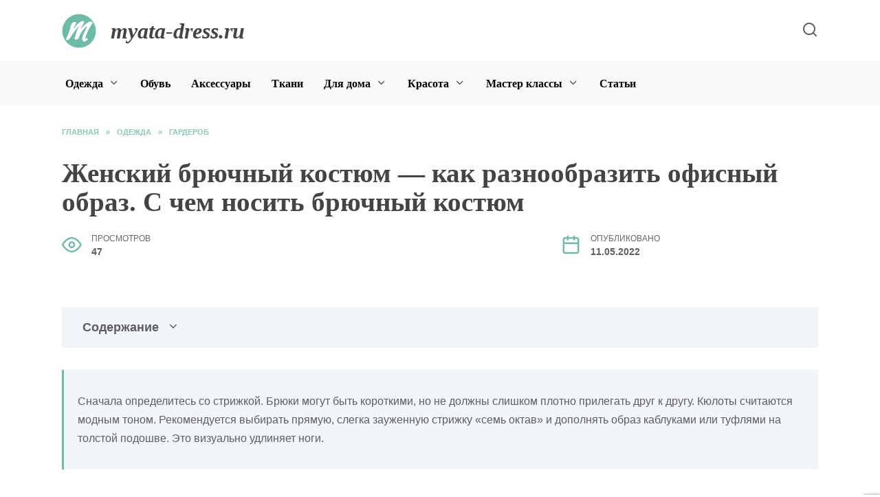

--- FILE ---
content_type: text/html; charset=UTF-8
request_url: https://myata-dress.ru/248/zhenskij-brjuchnyj-kostjum-kak-raznoobrazit-ofisnyj-obraz-s-chem-nosit-brjuchnyj-kostjum/
body_size: 25179
content:
<!doctype html>
<html lang="ru-RU"
	prefix="og: https://ogp.me/ns#" >
<head>
	<meta charset="UTF-8">
	<meta name="viewport" content="width=device-width, initial-scale=1">

	<title>Женский брючный костюм — как разнообразить офисный образ. С чем носить брючный костюм | myata-dress.ru</title>

		<!-- All in One SEO Pro 4.1.4.4 -->
		<meta name="description" content="С чем носить брючный костюм - Модные образы с брючным костюмом 2021 Немного истории Модные брючные костюмы из денима Образ 9 Дизайнерские новшества" />
		<meta name="robots" content="max-image-preview:large" />
		<link rel="canonical" href="https://myata-dress.ru/248/zhenskij-brjuchnyj-kostjum-kak-raznoobrazit-ofisnyj-obraz-s-chem-nosit-brjuchnyj-kostjum/" />
		<meta property="og:locale" content="ru_RU" />
		<meta property="og:site_name" content="myata-dress.ru |" />
		<meta property="og:type" content="article" />
		<meta property="og:title" content="Женский брючный костюм — как разнообразить офисный образ. С чем носить брючный костюм | myata-dress.ru" />
		<meta property="og:description" content="С чем носить брючный костюм - Модные образы с брючным костюмом 2021 Немного истории Модные брючные костюмы из денима Образ 9 Дизайнерские новшества" />
		<meta property="og:url" content="https://myata-dress.ru/248/zhenskij-brjuchnyj-kostjum-kak-raznoobrazit-ofisnyj-obraz-s-chem-nosit-brjuchnyj-kostjum/" />
		<meta property="article:published_time" content="2022-05-11T13:19:14+00:00" />
		<meta property="article:modified_time" content="2022-05-11T13:19:14+00:00" />
		<meta name="twitter:card" content="summary" />
		<meta name="twitter:domain" content="myata-dress.ru" />
		<meta name="twitter:title" content="Женский брючный костюм — как разнообразить офисный образ. С чем носить брючный костюм | myata-dress.ru" />
		<meta name="twitter:description" content="С чем носить брючный костюм - Модные образы с брючным костюмом 2021 Немного истории Модные брючные костюмы из денима Образ 9 Дизайнерские новшества" />
		<script type="application/ld+json" class="aioseo-schema">
			{"@context":"https:\/\/schema.org","@graph":[{"@type":"WebSite","@id":"https:\/\/myata-dress.ru\/#website","url":"https:\/\/myata-dress.ru\/","name":"myata-dress.ru","inLanguage":"ru-RU","publisher":{"@id":"https:\/\/myata-dress.ru\/#person"}},{"@type":"Person","@id":"https:\/\/myata-dress.ru\/#person","name":"Myata-Dress","image":{"@type":"ImageObject","@id":"https:\/\/myata-dress.ru\/248\/zhenskij-brjuchnyj-kostjum-kak-raznoobrazit-ofisnyj-obraz-s-chem-nosit-brjuchnyj-kostjum\/#personImage","url":"https:\/\/secure.gravatar.com\/avatar\/ecb33bcd777ec205078b28d7657649d66b7fcbab703c086be5fbd53781a92366?s=96&d=mm&r=g","width":96,"height":96,"caption":"Myata-Dress"}},{"@type":"BreadcrumbList","@id":"https:\/\/myata-dress.ru\/248\/zhenskij-brjuchnyj-kostjum-kak-raznoobrazit-ofisnyj-obraz-s-chem-nosit-brjuchnyj-kostjum\/#breadcrumblist","itemListElement":[{"@type":"ListItem","@id":"https:\/\/myata-dress.ru\/#listItem","position":1,"item":{"@type":"WebPage","@id":"https:\/\/myata-dress.ru\/","name":"Home","description":"\u041c\u044f\u0442\u0430 \u0414\u0440\u0435\u0441\u0441 - \u0432\u0441\u0435 \u043e\u0431 \u043e\u0434\u0435\u0436\u0434\u0435: \u043c\u043e\u0434\u043d\u044b\u0435 \u0442\u0440\u0435\u043d\u0434\u044b, \u0441\u043e\u0432\u0435\u0442\u044b \u0438 \u0440\u0435\u043a\u043e\u043c\u0435\u043d\u0434\u0430\u0446\u0438\u0438, \u0441\u0442\u0430\u0442\u044c\u0438. \u041e\u0431\u0443\u0432\u044c, \u0430\u043a\u0441\u0435\u0441\u0441\u0443\u0430\u0440\u044b, \u0443\u0445\u043e\u0434 \u0437\u0430 \u043e\u0434\u0435\u0436\u0434\u043e\u0439, \u043c\u0430\u0441\u0442\u0435\u0440 \u043a\u043b\u0430\u0441\u0441\u044b \u0438 \u0440\u0443\u043a\u043e\u0434\u0435\u043b\u0438\u044f | myata-dress.ru","url":"https:\/\/myata-dress.ru\/"},"nextItem":"https:\/\/myata-dress.ru\/248\/zhenskij-brjuchnyj-kostjum-kak-raznoobrazit-ofisnyj-obraz-s-chem-nosit-brjuchnyj-kostjum\/#listItem"},{"@type":"ListItem","@id":"https:\/\/myata-dress.ru\/248\/zhenskij-brjuchnyj-kostjum-kak-raznoobrazit-ofisnyj-obraz-s-chem-nosit-brjuchnyj-kostjum\/#listItem","position":2,"item":{"@type":"WebPage","@id":"https:\/\/myata-dress.ru\/248\/zhenskij-brjuchnyj-kostjum-kak-raznoobrazit-ofisnyj-obraz-s-chem-nosit-brjuchnyj-kostjum\/","name":"\u0416\u0435\u043d\u0441\u043a\u0438\u0439 \u0431\u0440\u044e\u0447\u043d\u044b\u0439 \u043a\u043e\u0441\u0442\u044e\u043c - \u043a\u0430\u043a \u0440\u0430\u0437\u043d\u043e\u043e\u0431\u0440\u0430\u0437\u0438\u0442\u044c \u043e\u0444\u0438\u0441\u043d\u044b\u0439 \u043e\u0431\u0440\u0430\u0437. \u0421 \u0447\u0435\u043c \u043d\u043e\u0441\u0438\u0442\u044c \u0431\u0440\u044e\u0447\u043d\u044b\u0439 \u043a\u043e\u0441\u0442\u044e\u043c","description":"\u0421 \u0447\u0435\u043c \u043d\u043e\u0441\u0438\u0442\u044c \u0431\u0440\u044e\u0447\u043d\u044b\u0439 \u043a\u043e\u0441\u0442\u044e\u043c - \u041c\u043e\u0434\u043d\u044b\u0435 \u043e\u0431\u0440\u0430\u0437\u044b \u0441 \u0431\u0440\u044e\u0447\u043d\u044b\u043c \u043a\u043e\u0441\u0442\u044e\u043c\u043e\u043c 2021 \u041d\u0435\u043c\u043d\u043e\u0433\u043e \u0438\u0441\u0442\u043e\u0440\u0438\u0438 \u041c\u043e\u0434\u043d\u044b\u0435 \u0431\u0440\u044e\u0447\u043d\u044b\u0435 \u043a\u043e\u0441\u0442\u044e\u043c\u044b \u0438\u0437 \u0434\u0435\u043d\u0438\u043c\u0430 \u041e\u0431\u0440\u0430\u0437 9 \u0414\u0438\u0437\u0430\u0439\u043d\u0435\u0440\u0441\u043a\u0438\u0435 \u043d\u043e\u0432\u0448\u0435\u0441\u0442\u0432\u0430","url":"https:\/\/myata-dress.ru\/248\/zhenskij-brjuchnyj-kostjum-kak-raznoobrazit-ofisnyj-obraz-s-chem-nosit-brjuchnyj-kostjum\/"},"previousItem":"https:\/\/myata-dress.ru\/#listItem"}]},{"@type":"Person","@id":"https:\/\/myata-dress.ru\/author\/kbfwxcdioop\/#author","url":"https:\/\/myata-dress.ru\/author\/kbfwxcdioop\/","name":"Myata-Dress","image":{"@type":"ImageObject","@id":"https:\/\/myata-dress.ru\/248\/zhenskij-brjuchnyj-kostjum-kak-raznoobrazit-ofisnyj-obraz-s-chem-nosit-brjuchnyj-kostjum\/#authorImage","url":"https:\/\/secure.gravatar.com\/avatar\/ecb33bcd777ec205078b28d7657649d66b7fcbab703c086be5fbd53781a92366?s=96&d=mm&r=g","width":96,"height":96,"caption":"Myata-Dress"}},{"@type":"WebPage","@id":"https:\/\/myata-dress.ru\/248\/zhenskij-brjuchnyj-kostjum-kak-raznoobrazit-ofisnyj-obraz-s-chem-nosit-brjuchnyj-kostjum\/#webpage","url":"https:\/\/myata-dress.ru\/248\/zhenskij-brjuchnyj-kostjum-kak-raznoobrazit-ofisnyj-obraz-s-chem-nosit-brjuchnyj-kostjum\/","name":"\u0416\u0435\u043d\u0441\u043a\u0438\u0439 \u0431\u0440\u044e\u0447\u043d\u044b\u0439 \u043a\u043e\u0441\u0442\u044e\u043c \u2014 \u043a\u0430\u043a \u0440\u0430\u0437\u043d\u043e\u043e\u0431\u0440\u0430\u0437\u0438\u0442\u044c \u043e\u0444\u0438\u0441\u043d\u044b\u0439 \u043e\u0431\u0440\u0430\u0437. \u0421 \u0447\u0435\u043c \u043d\u043e\u0441\u0438\u0442\u044c \u0431\u0440\u044e\u0447\u043d\u044b\u0439 \u043a\u043e\u0441\u0442\u044e\u043c | myata-dress.ru","description":"\u0421 \u0447\u0435\u043c \u043d\u043e\u0441\u0438\u0442\u044c \u0431\u0440\u044e\u0447\u043d\u044b\u0439 \u043a\u043e\u0441\u0442\u044e\u043c - \u041c\u043e\u0434\u043d\u044b\u0435 \u043e\u0431\u0440\u0430\u0437\u044b \u0441 \u0431\u0440\u044e\u0447\u043d\u044b\u043c \u043a\u043e\u0441\u0442\u044e\u043c\u043e\u043c 2021 \u041d\u0435\u043c\u043d\u043e\u0433\u043e \u0438\u0441\u0442\u043e\u0440\u0438\u0438 \u041c\u043e\u0434\u043d\u044b\u0435 \u0431\u0440\u044e\u0447\u043d\u044b\u0435 \u043a\u043e\u0441\u0442\u044e\u043c\u044b \u0438\u0437 \u0434\u0435\u043d\u0438\u043c\u0430 \u041e\u0431\u0440\u0430\u0437 9 \u0414\u0438\u0437\u0430\u0439\u043d\u0435\u0440\u0441\u043a\u0438\u0435 \u043d\u043e\u0432\u0448\u0435\u0441\u0442\u0432\u0430","inLanguage":"ru-RU","isPartOf":{"@id":"https:\/\/myata-dress.ru\/#website"},"breadcrumb":{"@id":"https:\/\/myata-dress.ru\/248\/zhenskij-brjuchnyj-kostjum-kak-raznoobrazit-ofisnyj-obraz-s-chem-nosit-brjuchnyj-kostjum\/#breadcrumblist"},"author":"https:\/\/myata-dress.ru\/author\/kbfwxcdioop\/#author","creator":"https:\/\/myata-dress.ru\/author\/kbfwxcdioop\/#author","image":{"@type":"ImageObject","@id":"https:\/\/myata-dress.ru\/#mainImage","url":"https:\/\/myata-dress.ru\/wp-content\/uploads\/2022\/05\/zhenskiy-bryuchniy-kostyum-8CCCA97.webp","width":600,"height":856},"primaryImageOfPage":{"@id":"https:\/\/myata-dress.ru\/248\/zhenskij-brjuchnyj-kostjum-kak-raznoobrazit-ofisnyj-obraz-s-chem-nosit-brjuchnyj-kostjum\/#mainImage"},"datePublished":"2022-05-11T13:19:14+03:00","dateModified":"2022-05-11T13:19:14+03:00"},{"@type":"BlogPosting","@id":"https:\/\/myata-dress.ru\/248\/zhenskij-brjuchnyj-kostjum-kak-raznoobrazit-ofisnyj-obraz-s-chem-nosit-brjuchnyj-kostjum\/#blogposting","name":"\u0416\u0435\u043d\u0441\u043a\u0438\u0439 \u0431\u0440\u044e\u0447\u043d\u044b\u0439 \u043a\u043e\u0441\u0442\u044e\u043c \u2014 \u043a\u0430\u043a \u0440\u0430\u0437\u043d\u043e\u043e\u0431\u0440\u0430\u0437\u0438\u0442\u044c \u043e\u0444\u0438\u0441\u043d\u044b\u0439 \u043e\u0431\u0440\u0430\u0437. \u0421 \u0447\u0435\u043c \u043d\u043e\u0441\u0438\u0442\u044c \u0431\u0440\u044e\u0447\u043d\u044b\u0439 \u043a\u043e\u0441\u0442\u044e\u043c | myata-dress.ru","description":"\u0421 \u0447\u0435\u043c \u043d\u043e\u0441\u0438\u0442\u044c \u0431\u0440\u044e\u0447\u043d\u044b\u0439 \u043a\u043e\u0441\u0442\u044e\u043c - \u041c\u043e\u0434\u043d\u044b\u0435 \u043e\u0431\u0440\u0430\u0437\u044b \u0441 \u0431\u0440\u044e\u0447\u043d\u044b\u043c \u043a\u043e\u0441\u0442\u044e\u043c\u043e\u043c 2021 \u041d\u0435\u043c\u043d\u043e\u0433\u043e \u0438\u0441\u0442\u043e\u0440\u0438\u0438 \u041c\u043e\u0434\u043d\u044b\u0435 \u0431\u0440\u044e\u0447\u043d\u044b\u0435 \u043a\u043e\u0441\u0442\u044e\u043c\u044b \u0438\u0437 \u0434\u0435\u043d\u0438\u043c\u0430 \u041e\u0431\u0440\u0430\u0437 9 \u0414\u0438\u0437\u0430\u0439\u043d\u0435\u0440\u0441\u043a\u0438\u0435 \u043d\u043e\u0432\u0448\u0435\u0441\u0442\u0432\u0430","inLanguage":"ru-RU","headline":"\u0416\u0435\u043d\u0441\u043a\u0438\u0439 \u0431\u0440\u044e\u0447\u043d\u044b\u0439 \u043a\u043e\u0441\u0442\u044e\u043c - \u043a\u0430\u043a \u0440\u0430\u0437\u043d\u043e\u043e\u0431\u0440\u0430\u0437\u0438\u0442\u044c \u043e\u0444\u0438\u0441\u043d\u044b\u0439 \u043e\u0431\u0440\u0430\u0437. \u0421 \u0447\u0435\u043c \u043d\u043e\u0441\u0438\u0442\u044c \u0431\u0440\u044e\u0447\u043d\u044b\u0439 \u043a\u043e\u0441\u0442\u044e\u043c","author":{"@id":"https:\/\/myata-dress.ru\/author\/kbfwxcdioop\/#author"},"publisher":{"@id":"https:\/\/myata-dress.ru\/#person"},"datePublished":"2022-05-11T13:19:14+03:00","dateModified":"2022-05-11T13:19:14+03:00","articleSection":"\u0413\u0430\u0440\u0434\u0435\u0440\u043e\u0431","mainEntityOfPage":{"@id":"https:\/\/myata-dress.ru\/248\/zhenskij-brjuchnyj-kostjum-kak-raznoobrazit-ofisnyj-obraz-s-chem-nosit-brjuchnyj-kostjum\/#webpage"},"isPartOf":{"@id":"https:\/\/myata-dress.ru\/248\/zhenskij-brjuchnyj-kostjum-kak-raznoobrazit-ofisnyj-obraz-s-chem-nosit-brjuchnyj-kostjum\/#webpage"},"image":{"@type":"ImageObject","@id":"https:\/\/myata-dress.ru\/#articleImage","url":"https:\/\/myata-dress.ru\/wp-content\/uploads\/2022\/05\/zhenskiy-bryuchniy-kostyum-8CCCA97.webp","width":600,"height":856}}]}
		</script>
		<!-- All in One SEO Pro -->

<link rel='dns-prefetch' href='//fonts.googleapis.com' />
<link rel="alternate" title="oEmbed (JSON)" type="application/json+oembed" href="https://myata-dress.ru/wp-json/oembed/1.0/embed?url=https%3A%2F%2Fmyata-dress.ru%2F248%2Fzhenskij-brjuchnyj-kostjum-kak-raznoobrazit-ofisnyj-obraz-s-chem-nosit-brjuchnyj-kostjum%2F" />
<link rel="alternate" title="oEmbed (XML)" type="text/xml+oembed" href="https://myata-dress.ru/wp-json/oembed/1.0/embed?url=https%3A%2F%2Fmyata-dress.ru%2F248%2Fzhenskij-brjuchnyj-kostjum-kak-raznoobrazit-ofisnyj-obraz-s-chem-nosit-brjuchnyj-kostjum%2F&#038;format=xml" />
<style id='wp-img-auto-sizes-contain-inline-css' type='text/css'>
img:is([sizes=auto i],[sizes^="auto," i]){contain-intrinsic-size:3000px 1500px}
/*# sourceURL=wp-img-auto-sizes-contain-inline-css */
</style>
<style id='wp-block-library-inline-css' type='text/css'>
:root{--wp-block-synced-color:#7a00df;--wp-block-synced-color--rgb:122,0,223;--wp-bound-block-color:var(--wp-block-synced-color);--wp-editor-canvas-background:#ddd;--wp-admin-theme-color:#007cba;--wp-admin-theme-color--rgb:0,124,186;--wp-admin-theme-color-darker-10:#006ba1;--wp-admin-theme-color-darker-10--rgb:0,107,160.5;--wp-admin-theme-color-darker-20:#005a87;--wp-admin-theme-color-darker-20--rgb:0,90,135;--wp-admin-border-width-focus:2px}@media (min-resolution:192dpi){:root{--wp-admin-border-width-focus:1.5px}}.wp-element-button{cursor:pointer}:root .has-very-light-gray-background-color{background-color:#eee}:root .has-very-dark-gray-background-color{background-color:#313131}:root .has-very-light-gray-color{color:#eee}:root .has-very-dark-gray-color{color:#313131}:root .has-vivid-green-cyan-to-vivid-cyan-blue-gradient-background{background:linear-gradient(135deg,#00d084,#0693e3)}:root .has-purple-crush-gradient-background{background:linear-gradient(135deg,#34e2e4,#4721fb 50%,#ab1dfe)}:root .has-hazy-dawn-gradient-background{background:linear-gradient(135deg,#faaca8,#dad0ec)}:root .has-subdued-olive-gradient-background{background:linear-gradient(135deg,#fafae1,#67a671)}:root .has-atomic-cream-gradient-background{background:linear-gradient(135deg,#fdd79a,#004a59)}:root .has-nightshade-gradient-background{background:linear-gradient(135deg,#330968,#31cdcf)}:root .has-midnight-gradient-background{background:linear-gradient(135deg,#020381,#2874fc)}:root{--wp--preset--font-size--normal:16px;--wp--preset--font-size--huge:42px}.has-regular-font-size{font-size:1em}.has-larger-font-size{font-size:2.625em}.has-normal-font-size{font-size:var(--wp--preset--font-size--normal)}.has-huge-font-size{font-size:var(--wp--preset--font-size--huge)}.has-text-align-center{text-align:center}.has-text-align-left{text-align:left}.has-text-align-right{text-align:right}.has-fit-text{white-space:nowrap!important}#end-resizable-editor-section{display:none}.aligncenter{clear:both}.items-justified-left{justify-content:flex-start}.items-justified-center{justify-content:center}.items-justified-right{justify-content:flex-end}.items-justified-space-between{justify-content:space-between}.screen-reader-text{border:0;clip-path:inset(50%);height:1px;margin:-1px;overflow:hidden;padding:0;position:absolute;width:1px;word-wrap:normal!important}.screen-reader-text:focus{background-color:#ddd;clip-path:none;color:#444;display:block;font-size:1em;height:auto;left:5px;line-height:normal;padding:15px 23px 14px;text-decoration:none;top:5px;width:auto;z-index:100000}html :where(.has-border-color){border-style:solid}html :where([style*=border-top-color]){border-top-style:solid}html :where([style*=border-right-color]){border-right-style:solid}html :where([style*=border-bottom-color]){border-bottom-style:solid}html :where([style*=border-left-color]){border-left-style:solid}html :where([style*=border-width]){border-style:solid}html :where([style*=border-top-width]){border-top-style:solid}html :where([style*=border-right-width]){border-right-style:solid}html :where([style*=border-bottom-width]){border-bottom-style:solid}html :where([style*=border-left-width]){border-left-style:solid}html :where(img[class*=wp-image-]){height:auto;max-width:100%}:where(figure){margin:0 0 1em}html :where(.is-position-sticky){--wp-admin--admin-bar--position-offset:var(--wp-admin--admin-bar--height,0px)}@media screen and (max-width:600px){html :where(.is-position-sticky){--wp-admin--admin-bar--position-offset:0px}}

/*# sourceURL=wp-block-library-inline-css */
</style><style id='global-styles-inline-css' type='text/css'>
:root{--wp--preset--aspect-ratio--square: 1;--wp--preset--aspect-ratio--4-3: 4/3;--wp--preset--aspect-ratio--3-4: 3/4;--wp--preset--aspect-ratio--3-2: 3/2;--wp--preset--aspect-ratio--2-3: 2/3;--wp--preset--aspect-ratio--16-9: 16/9;--wp--preset--aspect-ratio--9-16: 9/16;--wp--preset--color--black: #000000;--wp--preset--color--cyan-bluish-gray: #abb8c3;--wp--preset--color--white: #ffffff;--wp--preset--color--pale-pink: #f78da7;--wp--preset--color--vivid-red: #cf2e2e;--wp--preset--color--luminous-vivid-orange: #ff6900;--wp--preset--color--luminous-vivid-amber: #fcb900;--wp--preset--color--light-green-cyan: #7bdcb5;--wp--preset--color--vivid-green-cyan: #00d084;--wp--preset--color--pale-cyan-blue: #8ed1fc;--wp--preset--color--vivid-cyan-blue: #0693e3;--wp--preset--color--vivid-purple: #9b51e0;--wp--preset--gradient--vivid-cyan-blue-to-vivid-purple: linear-gradient(135deg,rgb(6,147,227) 0%,rgb(155,81,224) 100%);--wp--preset--gradient--light-green-cyan-to-vivid-green-cyan: linear-gradient(135deg,rgb(122,220,180) 0%,rgb(0,208,130) 100%);--wp--preset--gradient--luminous-vivid-amber-to-luminous-vivid-orange: linear-gradient(135deg,rgb(252,185,0) 0%,rgb(255,105,0) 100%);--wp--preset--gradient--luminous-vivid-orange-to-vivid-red: linear-gradient(135deg,rgb(255,105,0) 0%,rgb(207,46,46) 100%);--wp--preset--gradient--very-light-gray-to-cyan-bluish-gray: linear-gradient(135deg,rgb(238,238,238) 0%,rgb(169,184,195) 100%);--wp--preset--gradient--cool-to-warm-spectrum: linear-gradient(135deg,rgb(74,234,220) 0%,rgb(151,120,209) 20%,rgb(207,42,186) 40%,rgb(238,44,130) 60%,rgb(251,105,98) 80%,rgb(254,248,76) 100%);--wp--preset--gradient--blush-light-purple: linear-gradient(135deg,rgb(255,206,236) 0%,rgb(152,150,240) 100%);--wp--preset--gradient--blush-bordeaux: linear-gradient(135deg,rgb(254,205,165) 0%,rgb(254,45,45) 50%,rgb(107,0,62) 100%);--wp--preset--gradient--luminous-dusk: linear-gradient(135deg,rgb(255,203,112) 0%,rgb(199,81,192) 50%,rgb(65,88,208) 100%);--wp--preset--gradient--pale-ocean: linear-gradient(135deg,rgb(255,245,203) 0%,rgb(182,227,212) 50%,rgb(51,167,181) 100%);--wp--preset--gradient--electric-grass: linear-gradient(135deg,rgb(202,248,128) 0%,rgb(113,206,126) 100%);--wp--preset--gradient--midnight: linear-gradient(135deg,rgb(2,3,129) 0%,rgb(40,116,252) 100%);--wp--preset--font-size--small: 19.5px;--wp--preset--font-size--medium: 20px;--wp--preset--font-size--large: 36.5px;--wp--preset--font-size--x-large: 42px;--wp--preset--font-size--normal: 22px;--wp--preset--font-size--huge: 49.5px;--wp--preset--spacing--20: 0.44rem;--wp--preset--spacing--30: 0.67rem;--wp--preset--spacing--40: 1rem;--wp--preset--spacing--50: 1.5rem;--wp--preset--spacing--60: 2.25rem;--wp--preset--spacing--70: 3.38rem;--wp--preset--spacing--80: 5.06rem;--wp--preset--shadow--natural: 6px 6px 9px rgba(0, 0, 0, 0.2);--wp--preset--shadow--deep: 12px 12px 50px rgba(0, 0, 0, 0.4);--wp--preset--shadow--sharp: 6px 6px 0px rgba(0, 0, 0, 0.2);--wp--preset--shadow--outlined: 6px 6px 0px -3px rgb(255, 255, 255), 6px 6px rgb(0, 0, 0);--wp--preset--shadow--crisp: 6px 6px 0px rgb(0, 0, 0);}:where(.is-layout-flex){gap: 0.5em;}:where(.is-layout-grid){gap: 0.5em;}body .is-layout-flex{display: flex;}.is-layout-flex{flex-wrap: wrap;align-items: center;}.is-layout-flex > :is(*, div){margin: 0;}body .is-layout-grid{display: grid;}.is-layout-grid > :is(*, div){margin: 0;}:where(.wp-block-columns.is-layout-flex){gap: 2em;}:where(.wp-block-columns.is-layout-grid){gap: 2em;}:where(.wp-block-post-template.is-layout-flex){gap: 1.25em;}:where(.wp-block-post-template.is-layout-grid){gap: 1.25em;}.has-black-color{color: var(--wp--preset--color--black) !important;}.has-cyan-bluish-gray-color{color: var(--wp--preset--color--cyan-bluish-gray) !important;}.has-white-color{color: var(--wp--preset--color--white) !important;}.has-pale-pink-color{color: var(--wp--preset--color--pale-pink) !important;}.has-vivid-red-color{color: var(--wp--preset--color--vivid-red) !important;}.has-luminous-vivid-orange-color{color: var(--wp--preset--color--luminous-vivid-orange) !important;}.has-luminous-vivid-amber-color{color: var(--wp--preset--color--luminous-vivid-amber) !important;}.has-light-green-cyan-color{color: var(--wp--preset--color--light-green-cyan) !important;}.has-vivid-green-cyan-color{color: var(--wp--preset--color--vivid-green-cyan) !important;}.has-pale-cyan-blue-color{color: var(--wp--preset--color--pale-cyan-blue) !important;}.has-vivid-cyan-blue-color{color: var(--wp--preset--color--vivid-cyan-blue) !important;}.has-vivid-purple-color{color: var(--wp--preset--color--vivid-purple) !important;}.has-black-background-color{background-color: var(--wp--preset--color--black) !important;}.has-cyan-bluish-gray-background-color{background-color: var(--wp--preset--color--cyan-bluish-gray) !important;}.has-white-background-color{background-color: var(--wp--preset--color--white) !important;}.has-pale-pink-background-color{background-color: var(--wp--preset--color--pale-pink) !important;}.has-vivid-red-background-color{background-color: var(--wp--preset--color--vivid-red) !important;}.has-luminous-vivid-orange-background-color{background-color: var(--wp--preset--color--luminous-vivid-orange) !important;}.has-luminous-vivid-amber-background-color{background-color: var(--wp--preset--color--luminous-vivid-amber) !important;}.has-light-green-cyan-background-color{background-color: var(--wp--preset--color--light-green-cyan) !important;}.has-vivid-green-cyan-background-color{background-color: var(--wp--preset--color--vivid-green-cyan) !important;}.has-pale-cyan-blue-background-color{background-color: var(--wp--preset--color--pale-cyan-blue) !important;}.has-vivid-cyan-blue-background-color{background-color: var(--wp--preset--color--vivid-cyan-blue) !important;}.has-vivid-purple-background-color{background-color: var(--wp--preset--color--vivid-purple) !important;}.has-black-border-color{border-color: var(--wp--preset--color--black) !important;}.has-cyan-bluish-gray-border-color{border-color: var(--wp--preset--color--cyan-bluish-gray) !important;}.has-white-border-color{border-color: var(--wp--preset--color--white) !important;}.has-pale-pink-border-color{border-color: var(--wp--preset--color--pale-pink) !important;}.has-vivid-red-border-color{border-color: var(--wp--preset--color--vivid-red) !important;}.has-luminous-vivid-orange-border-color{border-color: var(--wp--preset--color--luminous-vivid-orange) !important;}.has-luminous-vivid-amber-border-color{border-color: var(--wp--preset--color--luminous-vivid-amber) !important;}.has-light-green-cyan-border-color{border-color: var(--wp--preset--color--light-green-cyan) !important;}.has-vivid-green-cyan-border-color{border-color: var(--wp--preset--color--vivid-green-cyan) !important;}.has-pale-cyan-blue-border-color{border-color: var(--wp--preset--color--pale-cyan-blue) !important;}.has-vivid-cyan-blue-border-color{border-color: var(--wp--preset--color--vivid-cyan-blue) !important;}.has-vivid-purple-border-color{border-color: var(--wp--preset--color--vivid-purple) !important;}.has-vivid-cyan-blue-to-vivid-purple-gradient-background{background: var(--wp--preset--gradient--vivid-cyan-blue-to-vivid-purple) !important;}.has-light-green-cyan-to-vivid-green-cyan-gradient-background{background: var(--wp--preset--gradient--light-green-cyan-to-vivid-green-cyan) !important;}.has-luminous-vivid-amber-to-luminous-vivid-orange-gradient-background{background: var(--wp--preset--gradient--luminous-vivid-amber-to-luminous-vivid-orange) !important;}.has-luminous-vivid-orange-to-vivid-red-gradient-background{background: var(--wp--preset--gradient--luminous-vivid-orange-to-vivid-red) !important;}.has-very-light-gray-to-cyan-bluish-gray-gradient-background{background: var(--wp--preset--gradient--very-light-gray-to-cyan-bluish-gray) !important;}.has-cool-to-warm-spectrum-gradient-background{background: var(--wp--preset--gradient--cool-to-warm-spectrum) !important;}.has-blush-light-purple-gradient-background{background: var(--wp--preset--gradient--blush-light-purple) !important;}.has-blush-bordeaux-gradient-background{background: var(--wp--preset--gradient--blush-bordeaux) !important;}.has-luminous-dusk-gradient-background{background: var(--wp--preset--gradient--luminous-dusk) !important;}.has-pale-ocean-gradient-background{background: var(--wp--preset--gradient--pale-ocean) !important;}.has-electric-grass-gradient-background{background: var(--wp--preset--gradient--electric-grass) !important;}.has-midnight-gradient-background{background: var(--wp--preset--gradient--midnight) !important;}.has-small-font-size{font-size: var(--wp--preset--font-size--small) !important;}.has-medium-font-size{font-size: var(--wp--preset--font-size--medium) !important;}.has-large-font-size{font-size: var(--wp--preset--font-size--large) !important;}.has-x-large-font-size{font-size: var(--wp--preset--font-size--x-large) !important;}
/*# sourceURL=global-styles-inline-css */
</style>

<style id='classic-theme-styles-inline-css' type='text/css'>
/*! This file is auto-generated */
.wp-block-button__link{color:#fff;background-color:#32373c;border-radius:9999px;box-shadow:none;text-decoration:none;padding:calc(.667em + 2px) calc(1.333em + 2px);font-size:1.125em}.wp-block-file__button{background:#32373c;color:#fff;text-decoration:none}
/*# sourceURL=/wp-includes/css/classic-themes.min.css */
</style>
<link rel='stylesheet' id='wpo_min-header-0-css' href='https://myata-dress.ru/wp-content/cache/wpo-minify/1699424765/assets/wpo-minify-header-c0461e0c.min.css'  media='all' />
<script type="text/javascript" src="https://myata-dress.ru/wp-content/cache/wpo-minify/1699424765/assets/wpo-minify-header-990417b0.min.js" id="wpo_min-header-0-js"></script>
<link rel="https://api.w.org/" href="https://myata-dress.ru/wp-json/" /><link rel="alternate" title="JSON" type="application/json" href="https://myata-dress.ru/wp-json/wp/v2/posts/248" /><link rel="EditURI" type="application/rsd+xml" title="RSD" href="https://myata-dress.ru/xmlrpc.php?rsd" />
<meta name="generator" content="WordPress 6.9" />
<link rel='shortlink' href='https://myata-dress.ru/?p=248' />
<link rel="preload" href="https://myata-dress.ru/wp-content/themes/reboot/assets/fonts/wpshop-core.ttf" as="font" crossorigin><link rel="preload" href="https://myata-dress.ru/wp-content/uploads/2022/05/zhenskiy-bryuchniy-kostyum-8CCCA97.webp" as="image" crossorigin>
    <style>.scrolltop:before{color:#6dbca7}body{color:#5e5e5e}::selection, .card-slider__category, .card-slider-container .swiper-pagination-bullet-active, .post-card--grid .post-card__thumbnail:before, .post-card:not(.post-card--small) .post-card__thumbnail a:before, .post-card:not(.post-card--small) .post-card__category,  .post-box--high .post-box__category span, .post-box--wide .post-box__category span, .page-separator, .pagination .nav-links .page-numbers:not(.dots):not(.current):before, .btn, .btn-primary:hover, .btn-primary:not(:disabled):not(.disabled).active, .btn-primary:not(:disabled):not(.disabled):active, .show>.btn-primary.dropdown-toggle, .comment-respond .form-submit input, .page-links__item{background-color:#6dbca7}.entry-image--big .entry-image__body .post-card__category a, .home-text ul:not([class])>li:before, .page-content ul:not([class])>li:before, .taxonomy-description ul:not([class])>li:before, .widget-area .widget_categories ul.menu li a:before, .widget-area .widget_categories ul.menu li span:before, .widget-area .widget_categories>ul li a:before, .widget-area .widget_categories>ul li span:before, .widget-area .widget_nav_menu ul.menu li a:before, .widget-area .widget_nav_menu ul.menu li span:before, .widget-area .widget_nav_menu>ul li a:before, .widget-area .widget_nav_menu>ul li span:before, .page-links .page-numbers:not(.dots):not(.current):before, .page-links .post-page-numbers:not(.dots):not(.current):before, .pagination .nav-links .page-numbers:not(.dots):not(.current):before, .pagination .nav-links .post-page-numbers:not(.dots):not(.current):before, .entry-image--full .entry-image__body .post-card__category a, .entry-image--fullscreen .entry-image__body .post-card__category a, .entry-image--wide .entry-image__body .post-card__category a{background-color:#6dbca7}.comment-respond input:focus, select:focus, textarea:focus, .post-card--grid.post-card--thumbnail-no, .post-card--standard:after, .post-card--related.post-card--thumbnail-no:hover, .spoiler-box, .btn-primary, .btn-primary:hover, .btn-primary:not(:disabled):not(.disabled).active, .btn-primary:not(:disabled):not(.disabled):active, .show>.btn-primary.dropdown-toggle, .inp:focus, .entry-tag:focus, .entry-tag:hover, .search-screen .search-form .search-field:focus, .entry-content ul:not([class])>li:before, .text-content ul:not([class])>li:before, .page-content ul:not([class])>li:before, .taxonomy-description ul:not([class])>li:before, .entry-content blockquote,
        .input:focus, input[type=color]:focus, input[type=date]:focus, input[type=datetime-local]:focus, input[type=datetime]:focus, input[type=email]:focus, input[type=month]:focus, input[type=number]:focus, input[type=password]:focus, input[type=range]:focus, input[type=search]:focus, input[type=tel]:focus, input[type=text]:focus, input[type=time]:focus, input[type=url]:focus, input[type=week]:focus, select:focus, textarea:focus{border-color:#6dbca7 !important}.post-card--small .post-card__category, .post-card__author:before, .post-card__comments:before, .post-card__date:before, .post-card__like:before, .post-card__views:before, .entry-author:before, .entry-date:before, .entry-time:before, .entry-views:before, .entry-content ol:not([class])>li:before, .text-content ol:not([class])>li:before, .entry-content blockquote:before, .spoiler-box__title:after, .search-icon:hover:before, .search-form .search-submit:hover:before, .star-rating-item.hover,
        .comment-list .bypostauthor>.comment-body .comment-author:after,
        .breadcrumb a, .breadcrumb span,
        .search-screen .search-form .search-submit:before, 
        .star-rating--score-1:not(.hover) .star-rating-item:nth-child(1),
        .star-rating--score-2:not(.hover) .star-rating-item:nth-child(1), .star-rating--score-2:not(.hover) .star-rating-item:nth-child(2),
        .star-rating--score-3:not(.hover) .star-rating-item:nth-child(1), .star-rating--score-3:not(.hover) .star-rating-item:nth-child(2), .star-rating--score-3:not(.hover) .star-rating-item:nth-child(3),
        .star-rating--score-4:not(.hover) .star-rating-item:nth-child(1), .star-rating--score-4:not(.hover) .star-rating-item:nth-child(2), .star-rating--score-4:not(.hover) .star-rating-item:nth-child(3), .star-rating--score-4:not(.hover) .star-rating-item:nth-child(4),
        .star-rating--score-5:not(.hover) .star-rating-item:nth-child(1), .star-rating--score-5:not(.hover) .star-rating-item:nth-child(2), .star-rating--score-5:not(.hover) .star-rating-item:nth-child(3), .star-rating--score-5:not(.hover) .star-rating-item:nth-child(4), .star-rating--score-5:not(.hover) .star-rating-item:nth-child(5){color:#6dbca7}.entry-content a:not(.wp-block-button__link), .entry-content a:not(.wp-block-button__link):visited, .spanlink, .comment-reply-link, .pseudo-link, .widget_calendar a, .widget_recent_comments a, .child-categories ul li a{color:#222222}.child-categories ul li a{border-color:#222222}a:hover, a:focus, a:active, .spanlink:hover, .entry-content a:not(.wp-block-button__link):hover, .entry-content a:not(.wp-block-button__link):focus, .entry-content a:not(.wp-block-button__link):active, .top-menu ul li>span:hover, .main-navigation ul li a:hover, .main-navigation ul li span:hover, .footer-navigation ul li a:hover, .footer-navigation ul li span:hover, .comment-reply-link:hover, .pseudo-link:hover, .child-categories ul li a:hover{color:#6dbca7}.top-menu>ul>li>a:before, .top-menu>ul>li>span:before{background:#6dbca7}.child-categories ul li a:hover, .post-box--no-thumb a:hover{border-color:#6dbca7}.post-box--card:hover{box-shadow: inset 0 0 0 1px #6dbca7}.post-box--card:hover{-webkit-box-shadow: inset 0 0 0 1px #6dbca7}.main-navigation, .footer-navigation, .footer-navigation .removed-link, .main-navigation .removed-link, .main-navigation ul li>a, .footer-navigation ul li>a{color:#000000}.main-navigation, .main-navigation ul li .sub-menu li, .main-navigation ul li.menu-item-has-children:before, .footer-navigation, .footer-navigation ul li .sub-menu li, .footer-navigation ul li.menu-item-has-children:before{background-color:#f9f9f9}.site-title, .site-title a{font-family:"Merriweather" ,"Georgia", "Times New Roman", "Bitstream Charter", "Times", serif;font-style:italic;}.site-description{font-family:"Merriweather" ,"Georgia", "Times New Roman", "Bitstream Charter", "Times", serif;}.main-navigation ul li a, .main-navigation ul li span, .footer-navigation ul li a, .footer-navigation ul li span{font-family:"Merriweather" ,"Georgia", "Times New Roman", "Bitstream Charter", "Times", serif;}.h1, h1:not(.site-title){font-family:"Merriweather" ,"Georgia", "Times New Roman", "Bitstream Charter", "Times", serif;}.h2, .related-posts__header, .section-block__title, h2{font-family:"Merriweather" ,"Georgia", "Times New Roman", "Bitstream Charter", "Times", serif;}.h3, h3{font-family:"Merriweather" ,"Georgia", "Times New Roman", "Bitstream Charter", "Times", serif;}.h4, h4{font-family:"Merriweather" ,"Georgia", "Times New Roman", "Bitstream Charter", "Times", serif;}.h5, h5{font-family:"Merriweather" ,"Georgia", "Times New Roman", "Bitstream Charter", "Times", serif;}.h6, h6{font-family:"Merriweather" ,"Georgia", "Times New Roman", "Bitstream Charter", "Times", serif;}</style>
<link rel="icon" href="https://myata-dress.ru/wp-content/uploads/2022/05/cropped-favicon-32x32.jpg" sizes="32x32" />
<link rel="icon" href="https://myata-dress.ru/wp-content/uploads/2022/05/cropped-favicon-192x192.jpg" sizes="192x192" />
<link rel="apple-touch-icon" href="https://myata-dress.ru/wp-content/uploads/2022/05/cropped-favicon-180x180.jpg" />
<meta name="msapplication-TileImage" content="https://myata-dress.ru/wp-content/uploads/2022/05/cropped-favicon-270x270.jpg" />
		<style type="text/css" id="wp-custom-css">
			a, a:visited {
    color: #444;
}
.comment-reply-title, .comments-title, .h1, .h2, .h3, .h4, .h5, .h6, .related-posts__header, .section-block__title, h1, h2, h3, h4, h5, h6, .post-card__title a {
    color: #444;
    font-family: "Merriweather" ,"Georgia", "Times New Roman", "Bitstream Charter", "Times", serif;
}
.site-footer--style-gray {
    background: #f9f9f9;
    color: #444;
    border-top: 5px solid #6dbca7;
}
.footer-widget .widget-header {
    font-weight: 700;
    font-size: 1.1em;
    margin: 33px 0 15px;
}
.site-footer--style-gray .pseudo-link, .site-footer--style-gray a {
    color: #444;
}
@media (min-width: 992px) {
.card-slider__title {
    font-size: 1.2em;
}
}		</style>
		    <meta name="google-site-verification" content="_2SaeU2HNBLIM0Pm3l3cmCa2__NqjnUtyRek2cJiLOg" />
<meta name="yandex-verification" content="db4995292f7c629a" /></head>

<body class="wp-singular post-template-default single single-post postid-248 single-format-standard wp-embed-responsive wp-theme-reboot wp-child-theme-myatadress sidebar-none">



<div id="page" class="site">
    <a class="skip-link screen-reader-text" href="#content">Перейти к содержанию</a>

    <div class="search-screen-overlay js-search-screen-overlay"></div>
    <div class="search-screen js-search-screen">
        
<form role="search" method="get" class="search-form" action="https://myata-dress.ru/">
    <label>
        <span class="screen-reader-text">Search for:</span>
        <input type="search" class="search-field" placeholder="Поиск…" value="" name="s">
    </label>
    <button type="submit" class="search-submit"></button>
</form>    </div>

    

<header id="masthead" class="site-header full" itemscope itemtype="http://schema.org/WPHeader">
    <div class="site-header-inner fixed">

        <div class="humburger js-humburger"><span></span><span></span><span></span></div>

        
<div class="site-branding">

    <div class="site-logotype"><a href="https://myata-dress.ru/"><img src="https://myata-dress.ru/wp-content/uploads/2022/05/logo-1.jpg" width="50" height="50" alt="myata-dress.ru"></a></div><div class="site-branding__body"><div class="site-title"><a href="https://myata-dress.ru/">myata-dress.ru</a></div></div></div><!-- .site-branding -->                <div class="header-search">
                    <span class="search-icon js-search-icon"></span>
                </div>
            
    </div>
</header><!-- #masthead -->


    
    
    <nav id="site-navigation" class="main-navigation full" itemscope itemtype="http://schema.org/SiteNavigationElement">
        <div class="main-navigation-inner fixed">
            <div class="menu-katalog-container"><ul id="header_menu" class="menu"><li id="menu-item-1138" class="menu-item menu-item-type-taxonomy menu-item-object-category current-post-ancestor menu-item-has-children menu-item-1138"><a href="https://myata-dress.ru/odezhda/">Одежда</a>
<ul class="sub-menu">
	<li id="menu-item-12733" class="menu-item menu-item-type-taxonomy menu-item-object-category menu-item-12733"><a href="https://myata-dress.ru/odezhda/belyo/">Белье</a></li>
	<li id="menu-item-1127" class="menu-item menu-item-type-taxonomy menu-item-object-category current-post-ancestor current-menu-parent current-post-parent menu-item-1127"><a href="https://myata-dress.ru/odezhda/garderob/">Гардероб</a></li>
	<li id="menu-item-1139" class="menu-item menu-item-type-taxonomy menu-item-object-category menu-item-1139"><a href="https://myata-dress.ru/odezhda/bryuki/">Брюки</a></li>
	<li id="menu-item-1140" class="menu-item menu-item-type-taxonomy menu-item-object-category menu-item-1140"><a href="https://myata-dress.ru/odezhda/dzhinsy/">Джинсы</a></li>
	<li id="menu-item-1141" class="menu-item menu-item-type-taxonomy menu-item-object-category menu-item-1141"><a href="https://myata-dress.ru/odezhda/platya/">Платья</a></li>
	<li id="menu-item-1143" class="menu-item menu-item-type-taxonomy menu-item-object-category menu-item-1143"><a href="https://myata-dress.ru/odezhda/yubki/">Юбки</a></li>
	<li id="menu-item-1142" class="menu-item menu-item-type-taxonomy menu-item-object-category menu-item-1142"><a href="https://myata-dress.ru/odezhda/uhod/">Уход</a></li>
</ul>
</li>
<li id="menu-item-1137" class="menu-item menu-item-type-taxonomy menu-item-object-category menu-item-1137"><a href="https://myata-dress.ru/obuv/">Обувь</a></li>
<li id="menu-item-1126" class="menu-item menu-item-type-taxonomy menu-item-object-category menu-item-1126"><a href="https://myata-dress.ru/aksessuary/">Аксессуары</a></li>
<li id="menu-item-1146" class="menu-item menu-item-type-taxonomy menu-item-object-category menu-item-1146"><a href="https://myata-dress.ru/tkani/">Ткани</a></li>
<li id="menu-item-1128" class="menu-item menu-item-type-taxonomy menu-item-object-category menu-item-has-children menu-item-1128"><a href="https://myata-dress.ru/dly-doma/">Для дома</a>
<ul class="sub-menu">
	<li id="menu-item-1129" class="menu-item menu-item-type-taxonomy menu-item-object-category menu-item-1129"><a href="https://myata-dress.ru/dly-doma/polotentsa/">Полотенца</a></li>
	<li id="menu-item-1130" class="menu-item menu-item-type-taxonomy menu-item-object-category menu-item-1130"><a href="https://myata-dress.ru/dly-doma/postelnoe-bele/">Постельное бельё</a></li>
	<li id="menu-item-1131" class="menu-item menu-item-type-taxonomy menu-item-object-category menu-item-1131"><a href="https://myata-dress.ru/dly-doma/shtory/">Шторы</a></li>
	<li id="menu-item-12729" class="menu-item menu-item-type-taxonomy menu-item-object-category menu-item-12729"><a href="https://myata-dress.ru/dly-doma/uborka/">Уборка</a></li>
</ul>
</li>
<li id="menu-item-1134" class="menu-item menu-item-type-taxonomy menu-item-object-category menu-item-has-children menu-item-1134"><a href="https://myata-dress.ru/krasota/">Красота</a>
<ul class="sub-menu">
	<li id="menu-item-1133" class="menu-item menu-item-type-taxonomy menu-item-object-category menu-item-1133"><a href="https://myata-dress.ru/konsultaciya-stilista/">Консультация стилиста</a></li>
	<li id="menu-item-1135" class="menu-item menu-item-type-taxonomy menu-item-object-category menu-item-1135"><a href="https://myata-dress.ru/krasota/kosmetika/">Косметика</a></li>
	<li id="menu-item-12730" class="menu-item menu-item-type-taxonomy menu-item-object-category menu-item-12730"><a href="https://myata-dress.ru/krasota/manikur/">Маникюр</a></li>
	<li id="menu-item-1145" class="menu-item menu-item-type-taxonomy menu-item-object-category menu-item-1145"><a href="https://myata-dress.ru/stil/">Стиль</a></li>
	<li id="menu-item-12731" class="menu-item menu-item-type-taxonomy menu-item-object-category menu-item-12731"><a href="https://myata-dress.ru/krasota/plojka/">Плойка</a></li>
	<li id="menu-item-12732" class="menu-item menu-item-type-taxonomy menu-item-object-category menu-item-12732"><a href="https://myata-dress.ru/krasota/pricheski-i-strizhki/">Прически и стрижки</a></li>
</ul>
</li>
<li id="menu-item-1136" class="menu-item menu-item-type-taxonomy menu-item-object-category menu-item-has-children menu-item-1136"><a href="https://myata-dress.ru/master-klassy/">Мастер классы</a>
<ul class="sub-menu">
	<li id="menu-item-1132" class="menu-item menu-item-type-taxonomy menu-item-object-category menu-item-1132"><a href="https://myata-dress.ru/master-klassy/vsyo-dlya-rukodeliya/">Для рукоделия</a></li>
</ul>
</li>
<li id="menu-item-1144" class="menu-item menu-item-type-taxonomy menu-item-object-category menu-item-1144"><a href="https://myata-dress.ru/stati/">Статьи</a></li>
</ul></div>        </div>
    </nav><!-- #site-navigation -->

    

    <div class="mobile-menu-placeholder js-mobile-menu-placeholder"></div>
    
	
    <div id="content" class="site-content fixed">

        
        <div class="site-content-inner">
    
        
        <div id="primary" class="content-area" itemscope itemtype="http://schema.org/Article">
            <main id="main" class="site-main article-card">

                
<article id="post-248" class="article-post post-248 post type-post status-publish format-standard has-post-thumbnail  category-garderob">

    
        <div class="breadcrumb" itemscope itemtype="http://schema.org/BreadcrumbList"><span class="breadcrumb-item" itemprop="itemListElement" itemscope itemtype="http://schema.org/ListItem"><a href="https://myata-dress.ru/" itemprop="item"><span itemprop="name">Главная</span></a><meta itemprop="position" content="0"></span> <span class="breadcrumb-separator">»</span> <span class="breadcrumb-item" itemprop="itemListElement" itemscope itemtype="http://schema.org/ListItem"><a href="https://myata-dress.ru/odezhda/" itemprop="item"><span itemprop="name">Одежда</span></a><meta itemprop="position" content="1"></span> <span class="breadcrumb-separator">»</span> <span class="breadcrumb-item" itemprop="itemListElement" itemscope itemtype="http://schema.org/ListItem"><a href="https://myata-dress.ru/odezhda/garderob/" itemprop="item"><span itemprop="name">Гардероб</span></a><meta itemprop="position" content="2"></span></div>
                                <h1 class="entry-title" itemprop="headline">Женский брючный костюм &#8212; как разнообразить офисный образ. С чем носить брючный костюм</h1>
                    
        
        
    
            <div class="entry-meta">
                                    <span class="entry-views"><span class="entry-label">Просмотров</span> <span class="js-views-count" data-post_id="248">47</span></span>            <span class="entry-date"><span class="entry-label">Опубликовано</span> <time itemprop="datePublished" datetime="2022-05-11">11.05.2022</time></span>
                    </div>
    
    
    <div class="entry-content" itemprop="articleBody">
        <div class="table-of-contents"><!--noindex--><div class="table-of-contents__header"><span class="table-of-contents__hide js-table-of-contents-hide">Содержание</span></div><ol class="table-of-contents__list js-table-of-contents-list" style="display:none;">
<li class="level-1"><a href="#s-chem-modno-nosit-bryuchnyy-kostyum-v-2021">С чем модно носить брючный костюм в 2021</a></li><li class="level-2"><a href="#chto-nadet-pod-pidzhak">Что надеть под пиджак.</a></li><li class="level-2"><a href="#kakuyu-obuv-nadet">Какую обувь надеть.</a></li><li class="level-1"><a href="#tsvet-zhenskogo-bryuchnogo-kostyuma-kakoy">Цвет женского брючного костюма — какой выбрать</a></li><li class="level-1"><a href="#bluza-rubashka-ili-top-chto-nadet-pervym">Блуза, рубашка или топ — что надеть первым слоем</a></li><li class="level-1"><a href="#kak-vybrat-obuv-pod-bryuchnyy-kostyum">Как выбрать обувь под брючный костюм</a></li><li class="level-1"><a href="#modnyy-gid-po-zhenskim-bryuchnym-kostyumam">Модный гид по женским брючным костюмам 2022-2023. Последние горячие новинки, примеры и стили</a></li><li class="level-1"><a href="#zhenskiy-kostyum-troyka">Женский костюм-тройка</a></li><li class="level-1"><a href="#bryuchnyy-kostyum-s-bluzkoy">Брючный костюм с блузкой</a></li><li class="level-1"><a href="#obraz-3">Образ 3</a></li><li class="level-1"><a href="#obraz-4">Образ 4</a></li><li class="level-1"><a href="#obraz-5">Образ 5</a></li></ol><!--/noindex--></div><blockquote><p>Сначала определитесь со стрижкой. Брюки могут быть короткими, но не должны слишком плотно прилегать друг к другу. Кюлоты считаются модным тоном. Рекомендуется выбирать прямую, слегка зауженную стрижку &#171;семь октав&#187; и дополнять образ каблуками или туфлями на толстой подошве. Это визуально удлиняет ноги.</p></blockquote>
<h2 id="s-chem-modno-nosit-bryuchnyy-kostyum-v-2021">С чем модно носить брючный костюм в 2021</h2>
<p>Что носить с брюками в 2021 году &#8212; с таким вопросом ежедневно сталкиваются тысячи женщин, выбирая этот практичный и очень стильный вид одежды. Брюки и куртка &#8212; это уже вполне самодостаточный тандем, но необходимы дополнительные детали. Давайте подробнее рассмотрим, как создать модный образ с помощью брючного костюма.</p>
<p>Несмотря на современную тенденцию носить пиджак на голое тело, вряд ли в таком виде можно пойти на работу или на прогулку. Такой торжественный и манящий образ подойдет для вечернего наряда или для составления романтического свидания. В повседневной жизни нужно выбирать что-то более сдержанное, но элегантное и привлекательное.</p>
<p>Вот несколько модных вариантов того, что носить с костюмом в 2021 году. Разные стили создают разные по настроению образы.</p>
<h3 id="chto-nadet-pod-pidzhak">Что надеть под пиджак.</h3>
<ul>
<li>Рубашка классического кроя прекрасно сочетается с любыми брюками. Особенно когда речь идет о создании профессионального образа. Наиболее выигрышным и эффективным сочетанием является черный костюм и белая рубашка. Расстегните несколько верхних пуговиц, чтобы сделать тугой бант более легким и свободным.</li>
</ul>
<p><img decoding="async" src="/wp-content/uploads/01/3/zhenskiy-bryuchniy-kostyum-8CCCA97.webp" /></p>
<ul>
<li>Блузка в прямых линиях без добавления декоративных элементов в виде оборок или бахромы. Современные, элегантные и очень привлекательные брюки из шифона и шелковые блузки нежных нюдовых или, наоборот, более темных оттенков.</li>
</ul>
<p><img decoding="async" src="/wp-content/uploads/01/3/zhenskiy-bryuchniy-kostyum-1093003.webp" /></p>
<p><img decoding="async" src="/wp-content/uploads/01/3/zhenskiy-bryuchniy-kostyum-7A0F5C5.webp" /></p>
<ul>
<li>Блузки с высоким вырезом идеально подходят для межсезонья и зимы. Напротив, монохромные модели без дополнительных деталей выглядят лучше.</li>
</ul>
<p><img decoding="async" src="/wp-content/uploads/01/3/zhenskiy-bryuchniy-kostyum-9B0801F.webp" /></p>
<p><img decoding="async" src="/wp-content/uploads/01/3/zhenskiy-bryuchniy-kostyum-2DF08D0.webp" /></p>
<ul>
<li>Футболки с интересными надписями и тщательно подобранными вырезами отлично дополняют современный образ с костюмом.</li>
</ul>
<p><img decoding="async" src="/wp-content/uploads/01/3/zhenskiy-bryuchniy-kostyum-68EC.webp" /></p>
<ul>
<li>Круизный топ в сочетании с костюмом &#8212; очень интересный и оригинальный образ. Особенно если у вас хорошая фигура и вы готовы продемонстрировать ее окружающим. Выбирая верх, отдайте предпочтение брюкам с высокой талией (чтобы пупок был скрыт от посторонних глаз). Помните, что грань между сексуальностью и вульгарностью очень тонка. Предупреждение.</li>
</ul>
<p><img decoding="async" src="/wp-content/uploads/01/3/zhenskiy-bryuchniy-kostyum-CC58.webp" /></p>
<p><img decoding="async" src="/wp-content/uploads/01/3/zhenskiy-bryuchniy-kostyum-04E8.webp" /></p>
<ul>
<li>Жилеты для нижнего белья чрезвычайно популярны в наши дни. Нежные, женственные варианты выполнены из шелка на тонких бретелях и украшены кружевом, что прекрасно гармонирует с довольно строгими и несколько мужественными линиями брюк. Используйте эти рубашки, когда вы хотите выйти из режима строгой экономии и еще больше смягчить свой образ.</li>
</ul>
<p><img decoding="async" src="/wp-content/uploads/01/3/zhenskiy-bryuchniy-kostyum-86C15.webp" /></p>
<ul>
<li>Бралетт или бюстье &#8212; одна из последних модных тенденций 2021 года, которую можно смело носить в сочетании с брюками, чтобы составить элегантный образ. Такие варианты вряд ли можно использовать для поездки на работу. Однако он идеально подходит для встреч с друзьями, свиданий или светских мероприятий.</li>
</ul>
<p><img decoding="async" src="/wp-content/uploads/01/3/zhenskiy-bryuchniy-kostyum-8F47A.webp" /></p>
<p><img decoding="async" src="/wp-content/uploads/01/3/zhenskiy-bryuchniy-kostyum-84911.webp" /></p>
<h3 id="kakuyu-obuv-nadet">Какую обувь надеть.</h3>
<p>Не стоит удивляться, что брючные костюмы не требуют элегантной обуви или строгого каблука. Современная мода настолько универсальна, что вы можете создать элегантный образ практически с любой обувью и скорректировать его в соответствии со временем года и вашими личными предпочтениями.</p>
<p>В соответствии с модными тенденциями 2021 года, вы можете носить элегантные брюки на каблуке, а также тренчи. Один и тот же комплект из брюк и пиджака может придать разное настроение современному образу.</p>
<ul>
<li>Сандалии без каблука идеально подходят для сочетания с костюмами. Идеальное сочетание может быть достигнуто с коротким пеплумом или достаточно длинной и широкой спиной.</li>
</ul>
<p><img decoding="async" src="/wp-content/uploads/01/3/zhenskiy-bryuchniy-kostyum-1B55C.webp" /></p>
<p><img decoding="async" src="/wp-content/uploads/01/3/zhenskiy-bryuchniy-kostyum-78F49.webp" /></p>
<ul>
<li>Отличным дополнением к образу станут босоножки на каблуке. Современные модели часто имеют изящные ремешки на лодыжках. В этом случае идеальным выбором будут прямые зауженные брюки такой длины. Это создает открытое пространство между ремешком и нижней частью штанины брюк.</li>
</ul>
<p><img decoding="async" src="/wp-content/uploads/01/3/zhenskiy-bryuchniy-kostyum-516E9.webp" /></p>
<p><img decoding="async" src="/wp-content/uploads/01/3/zhenskiy-bryuchniy-kostyum-E90FB.webp" /></p>
<ul>
<li>Кроссовки, кеды, слипоны &#8212; с такой обувью можно создать непринужденный повседневный образ с брюками. Выберите низкие, классические или узкие брюки для создания великолепного образа.</li>
</ul>
<p><img decoding="async" src="/wp-content/uploads/01/3/zhenskiy-bryuchniy-kostyum-BAA0.webp" /></p>
<p><img decoding="async" src="/wp-content/uploads/01/3/zhenskiy-bryuchniy-kostyum-CD7519.webp" /></p>
<ul>
<li>Лоферы и оксфорды &#8212; наиболее удачное сочетание с вашим костюмом. В зависимости от модели и цвета обуви можно создать как аутентичный профессиональный образ, так и повседневный, практичный образ.</li>
</ul>
<p><img decoding="async" src="/wp-content/uploads/01/3/zhenskiy-bryuchniy-kostyum-B4A71A.webp" /></p>
<ul>
<li>Каблуки всегда носят в сочетании с брюками, и мода 2021 года не является исключением. Эти туфли эластичны и легко вписываются в образ как с прямыми зауженными брюками, так и с пледом. Элегантная пара туфель на шпильке сделает ваш образ соблазнительным и очень женственным.</li>
</ul>
<p><img decoding="async" src="/wp-content/uploads/01/3/zhenskiy-bryuchniy-kostyum-188536C.webp" /></p>
<p><img decoding="async" src="/wp-content/uploads/01/3/zhenskiy-bryuchniy-kostyum-E5FE.webp" /></p>
<ul>
<li>Moules &#8212; этот выбор обуви пользуется особой популярностью у стилистов. И не зря, ведь они очень практичны. Мюли легко вписываются как в сдержанные ансамбли с костюмами-тройками, так и в менее традиционные образы с брюками-клеш и пиджаками оверсайз.</li>
</ul>
<p><img decoding="async" src="/wp-content/uploads/01/3/zhenskiy-bryuchniy-kostyum-CA77.webp" /></p>
<ul>
<li>Осенью и весной сапоги по щиколотку и низкие ботинки можно легко сочетать с брюками. Модели на каблуке легко вписываются в любой образ, а модели на плоской подошве хорошо сочетаются с повседневным стилем.</li>
</ul>
<blockquote><p>Эти модели имеют два ряда кнопок. Кроме того, эти куртки имеют разрезы. Это означает, что они имеют небольшую прорезь сзади или сбоку.</p></blockquote>
<h2 id="tsvet-zhenskogo-bryuchnogo-kostyuma-kakoy">Цвет женского брючного костюма — какой выбрать</h2>
<p><img decoding="async" src="/wp-content/uploads/01/3/zhenskiy-bryuchniy-kostyum-7936C63.webp" alt="Костюмные брюки" width="100%" /></p>
<p>Как правильно выбрать цвет костюма? Ориентируйтесь на тип цвета и ваши личные предпочтения. Считается, что черное или белое является универсальным, но это не так. Эти цвета способствуют появлению противоположных цветовых типов. Если сомневаетесь, выбирайте серый костюм. На самом деле это нейтральный цвет, но он выглядит блекло, а без ярких аксессуаров выбора нет.</p>
<p>Не руководствуйтесь устаревшими представлениями о классике, которая должна подходить всем. Черный костюм можно легко заменить темно-синим, сделав образ более стабильным и элегантным. Вместо белого костюма выберите светло-розовый или серо-голубой.</p>
<p>Примеры популярных цветов брюк для 2021 года:.</p>
<ul>
<li>Травянистые темно-синие и зеленые цвета выглядят свежо, но пока образ яркий, есть риск получить бледную, болезненную кожу.</li>
<li>Красные костюмы прекрасны. Они не так сильно контрастируют с кожей, как синие или зеленые костюмы, но они привлекают внимание. Подберите украшения к красным женским брюкам для праздничного или вечернего образа. Сочетайте красный костюм с черной или белой футболкой, а к кроссовкам можно подобрать бежевые или черные туфли на каблуке, чтобы придать образу городской стиль.</li>
<li>Летом выбирайте костюмы мягких, пыльных оттенков, таких как серый или розовый. Стилисты советуют, что носить с женскими розовыми брюками. Выбирайте цвета верхней одежды и обуви, которые поддерживают основной оттенок. Серый, бежевый и коричневый цвета хорошо сочетаются с розовым.</li>
<li>Допускается также оформление брюк, но главное правило &#8212; сочетание краткости и сдержанности. Элегантные решения &#8212; это тонкие полоски, зигзаги, точки, треугольники и аккуратные чеки. Если рисунок слишком крупный, есть риск, что наряд будет выглядеть как обивка кресла.</li>
</ul>
<p>Какую стрижку выбрать? Сегодня брюки бывают разной длины и ширины &#8212; вы можете носить их с завышенным, слегка приталенным или классическим пиджаком. Поэтому при выборе ориентируйтесь на характеристики силуэта. Например, свободные жакеты, не перетягивающие талию, подходят для круглолицых девушек.</p>
<h2 id="bluza-rubashka-ili-top-chto-nadet-pervym">Блуза, рубашка или топ — что надеть первым слоем</h2>
<p>На Instagram появляются красивые и сексуальные изображения с пиджаками на обнаженных телах. Однако в жизни это не всегда практично, а в офисе это недопустимо. Поэтому под низ целесообразнее приобрести первый слой, соответствующий стилю. Примеры удачных комбинаций:.</p>
<ul>
<li>Классическая рубашка. Он прост и поэтому выглядит лаконично и элегантно. Не знаете, что надеть с черными женскими брюками? Возьмите классическую белую рубашку, расстегните несколько пуговиц для создания эффекта непринужденности, наденьте каблуки, и вы готовы к покорению делового Олимпа.</li>
<li>Рубашка. Это более женственный, но все же профессиональный выбор. Блузки с рюшами и многослойными оборками &#8212; это современно, но они не всегда хорошо сочетаются с пиджаками, поэтому выбирайте чистый, прямой покрой. Обратите внимание на сложные оттенки. Например, пара синих брюк для женщин &#8212; что надеть, чтобы выглядеть профессионально и женственно? Выбирайте высококачественные шелковые или шифоновые ткани в оттенках пудрового темно-синего или верхнего серо-голубого, чтобы красиво завершить образ.</li>
<li>Гольфист с высокой шеей. Это тот случай, когда классический наряд внезапно становится трендом. Сейчас гольфисты носят его под платьями, пиджаками, жакетами, рубашками и жилетами. Для создания более делового повседневного образа выбирайте однотонные носки. Например, женские серые брюки &#8212; с чем их носить, чтобы не выглядеть блекло? Выбирайте красные, малиновые, розовые, молочные или голубые пиджаки. Многие оттенки хорошо сочетаются с серым.</li>
<li>Футболки. Шелковые футболки в бельевом стиле прекрасно сочетаются с брюками, но кружево вполне допустимо. В таких образах фокус наоборот &#8212; сочетание мужчин и женщин.</li>
<li>Браслеты. Один из самых сексуальных способов носить брюки &#8212; с кружевным жакетом. Вряд ли подходит для офиса, но идеально подходит для вечернего выхода, свидания или светского мероприятия.</li>
<li>Футболка. Длина рукава не так важна, как вырез горловины. Попробуйте разные варианты и решите, что вам больше подходит &#8212; воротник рубашки-поло, накидка, квадратный вырез, вырез-лодочка.</li>
<li>Блузки с разрезом. Короткие блузки снова в моде, но с более высокой талией. Попробуйте эту комбинацию, если у вас стройная фигура, а небольшая доля сексуальности в одежде верно передана в офисе.</li>
</ul>
<h2 id="kak-vybrat-obuv-pod-bryuchnyy-kostyum">Как выбрать обувь под брючный костюм</h2>
<p><img decoding="async" src="/wp-content/uploads/01/3/zhenskiy-bryuchniy-kostyum-08E9E.webp" alt="Костюмные брюки" width="100%" /></p>
<p>К счастью, современная мода демократична. Хотите сочетать брюки и кроссовки или кеды? Расслабьтесь! Предпочитаете более женственные модели, например, сапоги по щиколотку или сандалии на шпильке? Это также тенденция.</p>
<p>Для наглядности ниже приведены некоторые основные рекомендации о том, какую обувь следует носить женщинам с брюками.</p>
<ul>
<li>Сандалии на плоской подошве интересно смотрятся с длинными пеплумами, кюлотами или короткими &#171;пуховиками&#187;.</li>
<li>Сандалии на высоком каблуке с горизонтальными ремешками на щиколотке хорошо смотрятся с длинными брюками или с шортами, если ремешки перекрещиваются.</li>
<li>Кроссовки, слипоны и кеды идеально подходят для создания повседневных образов под брюки.</li>
<li>Для классического, удобного образа выбирайте мокасины или оксфорды.</li>
<li>Ода женственности, каблуки сочетаются со всеми типами брюк &#8212; прямыми, расклешенными, длинными или короткими.</li>
<li>Сапоги и ботинки по щиколотку отлично сочетаются с брюками классической длины.</li>
</ul>
<blockquote><p>Вспомните потрясающую Марлен Дитрих, которая была эталоном женской красоты в Золотой век Голливуда. Актриса предпочитала брюки как на сцене, так и вне ее, и выглядела при этом потрясающе.</p></blockquote>
<h2 id="modnyy-gid-po-zhenskim-bryuchnym-kostyumam">Модный гид по женским брючным костюмам 2022-2023. Последние горячие новинки, примеры и стили</h2>
<p><span itemprop="image" itemscope itemtype="https://schema.org/ImageObject"><img itemprop="url image" decoding="async" src="/wp-content/uploads/01/3/zhenskiy-bryuchniy-kostyum-BD02968.webp" alt="Модные брючные костюмы 2022-2023 - идеальный выбор для создания элегантного образа для женщин" width="800" height="1000" /><meta itemprop="width" content="800"><meta itemprop="height" content="1000"></span></p>
<p>Раньше женские брюки считались довольно смелыми и возмутительными, но в современном мире моды представительницам слабого пола очень сложно лишиться этой особенности. Кроме того, женские брюки &#8212; один из главных предметов, без которого невозможно представить актуальный женский гардероб на сезон 2022-2023. Поэтому обязательно выберите один или несколько стилей модных костюмов, в которых можно пойти куда угодно.</p>
<p>И неважно, бизнесмен вы или предприниматель, мама в декрете, студентка или модный блогер. Бывает трудно не надеть костюм в брючном варианте. Чтобы легко и просто определить, какие модели брюк достигнут пика популярности, мы рекомендуем 12 главных трендов, которые будут в моде в женских брюках 2022-2023 годов.</p>
<h2 id="zhenskiy-kostyum-troyka">Женский костюм-тройка</h2>
<p><span itemprop="image" itemscope itemtype="https://schema.org/ImageObject"><img itemprop="url image" decoding="async" src="/wp-content/uploads/01/3/zhenskiy-bryuchniy-kostyum-ADCB5.webp" alt="Модные брючные костюмы 2022-2023 - идеальный выбор для создания элегантного образа для женщин" width="800" height="1000" /><meta itemprop="width" content="800"><meta itemprop="height" content="1000"></span></p>
<p>Модным хитом женских костюмов в этом сезоне станет модель с жилетом, которая вошла в моду в большинстве женских луков. Этот стиль подходит для вечера, когда выбирается пиджак с атласными лацканами или пиджак в стиле костюма с жемчужным эффектом. Он также подходит для сдержанного профессионального образа моделей с двубортными костюмами. Длина самого жилета варьируется. Она может быть до пупка или чуть длиннее, как и сам жакет.</p>
<p><span itemprop="image" itemscope itemtype="https://schema.org/ImageObject"><img itemprop="url image" loading="lazy" decoding="async" src="/wp-content/uploads/01/3/zhenskiy-bryuchniy-kostyum-0710.webp" alt="Модные брючные костюмы 2022-2023 - идеальный выбор для создания элегантного образа для женщин" width="800" height="1000" /><meta itemprop="width" content="800"><meta itemprop="height" content="1000"></span></p>
<p>Популярными в новое время стали короткие женские брюки, напоминающие блузку. Кстати, вместо блузки или рубашки рекомендуется надеть пиджак аналогичной модели. Женские двубортные костюмы выглядят элегантно и стильно без необходимости дополнительного верха в виде обычной рубашки или блузки. Это полный комплект, который женщины носят каждый день в своем вечернем образе.</p>
<h2 id="bryuchnyy-kostyum-s-bluzkoy">Брючный костюм с блузкой</h2>
<p><span itemprop="image" itemscope itemtype="https://schema.org/ImageObject"><img itemprop="url image" loading="lazy" decoding="async" src="/wp-content/uploads/01/3/zhenskiy-bryuchniy-kostyum-CDAB1F.webp" alt="Модные брючные костюмы 2022-2023 - идеальный выбор для создания элегантного образа для женщин" width="800" height="1000" /><meta itemprop="width" content="800"><meta itemprop="height" content="1000"></span></p>
<p>Вам предстоит важное мероприятие, и вы не знаете, какой наряд выбрать? Как насчет модных и актуальных в этом сезоне брюк, предложенных в сочетании с блузкой? В этих женских костюмах вы будете выглядеть элегантно и стильно, в то же время подчеркивая талию благодаря поясу и кассете. Для создания сдержанного профессионального образа в офисе можно выбрать элегантный комплект из брюк и рубашки.</p>
<p><span itemprop="image" itemscope itemtype="https://schema.org/ImageObject"><img itemprop="url image" loading="lazy" decoding="async" src="/wp-content/uploads/01/3/zhenskiy-bryuchniy-kostyum-CA69.webp" alt="Модные брючные костюмы 2022-2023 - идеальный выбор для создания элегантного образа для женщин" width="800" height="1000" /><meta itemprop="width" content="800"><meta itemprop="height" content="1000"></span></p>
<p>Версия весенне-летнего брючного костюма была создана с топом вместо пиджака. Подходящие для молодых девушек клетчатые женские костюмы с короткой футболкой и открытыми плечами были представлены в повседневном варианте. Более авантюрными были модели костюмов с короткой блузкой и трикотажными брюками в вязаном варианте, дополненные элегантными джинсами больших размеров.</p>
<blockquote><p>Брюки универсально вписываются в гардероб молодых мам, домохозяек, фрилансеров и офисных девушек.</p></blockquote>
<h2 id="obraz-3">Образ 3</h2>
<p><img decoding="async" src="/wp-content/uploads/01/3/zhenskiy-bryuchniy-kostyum-8A28F8.webp" /></p>
<p>Белый цвет сочетается с летним гардеробом, поэтому целесообразно приобрести белые брюки. И нет, они не делают вас толстой. Напротив, зазоры между телом и одеждой заставляют вас выглядеть стройнее. Вы не знаете, сколько места есть и сколько места на ногах. Однако если брюки застегиваются на молнию, сразу же скажите им, что карманы тоже не должны переполняться. Если вы не уверены в размере, мы рекомендуем сшить брюки на размер больше и обрезать этикетки.</p>
<p>В этом банте мне захотелось поиграть с пуговицами, что я и подчеркну здесь. Я выбрала футболку, повторяющую форму декора: круглые пуговицы &#8212; горошек на футболке того же цвета. Дополнить образ можно кроссовками. Но если вы греетесь в них, отдайте предпочтение тканевым моделям или тапочкам. А если вы хотите проявить креативность, наденьте городские тапочки.</p>
<p>Для самых смелых можно добавить к этому образу деревянную сумку с пуговицами. Если вы все еще думаете о покупке такого аксессуара, рекомендуется покупать его на оптовом рынке. На самом деле, это мимолетная тенденция, связанная с коротким периодом времени, и не стоит вкладывать в нее много денег.</p>
<h2 id="obraz-4">Образ 4</h2>
<p><img decoding="async" src="/wp-content/uploads/01/3/zhenskiy-bryuchniy-kostyum-D889A.webp" /></p>
<p> Замена пиджаков на пиджаки цвета хаки = непринужденность и элегантность</p>
<p>Замените пиджак на жакет, хотя внешний вид остается прежним. Сумка может остаться от предыдущего комплекта, но если вы хотите добавить женственный штрих, остановите свой выбор на маленькой круглой сумке.</p>
<p>Кстати, существует оттенок хаки. Чем старше становится девушка, тем ниже он должен быть от лица, так как этот цвет подчеркивает возрастные изменения. Однако расстегнутый пиджак приемлем для всех.</p>
<p>А в дни, когда вы совсем не хотите выделяться, замените белые брюки на брюки естественных оттенков (бежевые, коричневые или хаки).</p>
<h2 id="obraz-5">Образ 5</h2>
<p><img decoding="async" src="/wp-content/uploads/01/3/zhenskiy-bryuchniy-kostyum-9934BF.webp" /></p>
<p>Пиджак + комбинезон = элегантность</p>
<p>Носить комбинезоны очень модно в этом сезоне. Я знаю, что большинство людей скажут, что это не очень удобно, и я с этим не согласна, но это не отменяет моду. С практической точки зрения боди-комбинезон &#8212; это образ, который удлиняет силуэт, поскольку области цвета занимают всю высоту.</p>
<p>Если вы собираетесь в офис, рекомендуется надевать такую форму поверх футболки или рубашки, а не на голое тело. Для серьезности можно надеть пиджак.</p>
<p><span itemprop="image" itemscope itemtype="https://schema.org/ImageObject"><img itemprop="url image" decoding="async" src="/wp-content/uploads/01/3/zhenskiy-bryuchniy-kostyum-7E63.webp" alt="Стилист ТатьянаЛексина фото." width="" height="" /><meta itemprop="width" content=""><meta itemprop="height" content=""></span></p>
<p>Брошюра: в настоящее время также существует монохромный образ, в котором два штриха &#8212; туфли и помада &#8212; максимально удалены друг от друга. Такой подход добавляет визуальную высоту, а также форму.</p>    </div><!-- .entry-content -->

</article>






    <div class="rating-box">
        <div class="rating-box__header">Оцените статью</div>
		<div class="wp-star-rating js-star-rating star-rating--score-0" data-post-id="248" data-rating-count="0" data-rating-sum="0" data-rating-value="0"><span class="star-rating-item js-star-rating-item" data-score="1"><svg aria-hidden="true" role="img" xmlns="http://www.w3.org/2000/svg" viewBox="0 0 576 512" class="i-ico"><path fill="currentColor" d="M259.3 17.8L194 150.2 47.9 171.5c-26.2 3.8-36.7 36.1-17.7 54.6l105.7 103-25 145.5c-4.5 26.3 23.2 46 46.4 33.7L288 439.6l130.7 68.7c23.2 12.2 50.9-7.4 46.4-33.7l-25-145.5 105.7-103c19-18.5 8.5-50.8-17.7-54.6L382 150.2 316.7 17.8c-11.7-23.6-45.6-23.9-57.4 0z" class="ico-star"></path></svg></span><span class="star-rating-item js-star-rating-item" data-score="2"><svg aria-hidden="true" role="img" xmlns="http://www.w3.org/2000/svg" viewBox="0 0 576 512" class="i-ico"><path fill="currentColor" d="M259.3 17.8L194 150.2 47.9 171.5c-26.2 3.8-36.7 36.1-17.7 54.6l105.7 103-25 145.5c-4.5 26.3 23.2 46 46.4 33.7L288 439.6l130.7 68.7c23.2 12.2 50.9-7.4 46.4-33.7l-25-145.5 105.7-103c19-18.5 8.5-50.8-17.7-54.6L382 150.2 316.7 17.8c-11.7-23.6-45.6-23.9-57.4 0z" class="ico-star"></path></svg></span><span class="star-rating-item js-star-rating-item" data-score="3"><svg aria-hidden="true" role="img" xmlns="http://www.w3.org/2000/svg" viewBox="0 0 576 512" class="i-ico"><path fill="currentColor" d="M259.3 17.8L194 150.2 47.9 171.5c-26.2 3.8-36.7 36.1-17.7 54.6l105.7 103-25 145.5c-4.5 26.3 23.2 46 46.4 33.7L288 439.6l130.7 68.7c23.2 12.2 50.9-7.4 46.4-33.7l-25-145.5 105.7-103c19-18.5 8.5-50.8-17.7-54.6L382 150.2 316.7 17.8c-11.7-23.6-45.6-23.9-57.4 0z" class="ico-star"></path></svg></span><span class="star-rating-item js-star-rating-item" data-score="4"><svg aria-hidden="true" role="img" xmlns="http://www.w3.org/2000/svg" viewBox="0 0 576 512" class="i-ico"><path fill="currentColor" d="M259.3 17.8L194 150.2 47.9 171.5c-26.2 3.8-36.7 36.1-17.7 54.6l105.7 103-25 145.5c-4.5 26.3 23.2 46 46.4 33.7L288 439.6l130.7 68.7c23.2 12.2 50.9-7.4 46.4-33.7l-25-145.5 105.7-103c19-18.5 8.5-50.8-17.7-54.6L382 150.2 316.7 17.8c-11.7-23.6-45.6-23.9-57.4 0z" class="ico-star"></path></svg></span><span class="star-rating-item js-star-rating-item" data-score="5"><svg aria-hidden="true" role="img" xmlns="http://www.w3.org/2000/svg" viewBox="0 0 576 512" class="i-ico"><path fill="currentColor" d="M259.3 17.8L194 150.2 47.9 171.5c-26.2 3.8-36.7 36.1-17.7 54.6l105.7 103-25 145.5c-4.5 26.3 23.2 46 46.4 33.7L288 439.6l130.7 68.7c23.2 12.2 50.9-7.4 46.4-33.7l-25-145.5 105.7-103c19-18.5 8.5-50.8-17.7-54.6L382 150.2 316.7 17.8c-11.7-23.6-45.6-23.9-57.4 0z" class="ico-star"></path></svg></span></div>    </div>


    <div class="entry-social">
		
        		<div class="social-buttons"><span class="social-button social-button--vkontakte" data-social="vkontakte" data-image="https://myata-dress.ru/wp-content/uploads/2022/05/zhenskiy-bryuchniy-kostyum-8CCCA97-150x150.webp"></span><span class="social-button social-button--telegram" data-social="telegram"></span><span class="social-button social-button--odnoklassniki" data-social="odnoklassniki"></span><span class="social-button social-button--twitter" data-social="twitter"></span><span class="social-button social-button--sms" data-social="sms"></span><span class="social-button social-button--whatsapp" data-social="whatsapp"></span><span class="social-button social-button--moimir" data-social="moimir" data-image="https://myata-dress.ru/wp-content/uploads/2022/05/zhenskiy-bryuchniy-kostyum-8CCCA97-150x150.webp"></span><span class="social-button social-button--pinterest" data-social="pinterest" data-url="https://myata-dress.ru/248/zhenskij-brjuchnyj-kostjum-kak-raznoobrazit-ofisnyj-obraz-s-chem-nosit-brjuchnyj-kostjum/" data-title="Женский брючный костюм &#8212; как разнообразить офисный образ. С чем носить брючный костюм" data-description="С чем носить брючный костюм - Модные образы с брючным костюмом 2021 Немного истории Модные брючные костюмы из денима Образ 9 Дизайнерские новшества" data-image="https://myata-dress.ru/wp-content/uploads/2022/05/zhenskiy-bryuchniy-kostyum-8CCCA97-150x150.webp"></span></div>            </div>





    <meta itemprop="author" content="Myata-Dress">
<meta itemscope itemprop="mainEntityOfPage" itemType="https://schema.org/WebPage" itemid="https://myata-dress.ru/248/zhenskij-brjuchnyj-kostjum-kak-raznoobrazit-ofisnyj-obraz-s-chem-nosit-brjuchnyj-kostjum/" content="Женский брючный костюм &#8212; как разнообразить офисный образ. С чем носить брючный костюм">
    <meta itemprop="dateModified" content="2022-05-11">
<div itemprop="publisher" itemscope itemtype="https://schema.org/Organization" style="display: none;"><div itemprop="logo" itemscope itemtype="https://schema.org/ImageObject"><img itemprop="url image" src="https://myata-dress.ru/wp-content/uploads/2022/05/logo-1.jpg" alt="myata-dress.ru"></div><meta itemprop="name" content="myata-dress.ru"><meta itemprop="telephone" content="myata-dress.ru"><meta itemprop="address" content="https://myata-dress.ru"></div>
            </main><!-- #main -->
        </div><!-- #primary -->

        
    
    <div id="related-posts" class="related-posts fixed"><div class="related-posts__header">Статьи по теме</div><div class="post-cards post-cards--vertical">
<div class="post-card post-card--related">
    <div class="post-card__thumbnail"><a href="https://myata-dress.ru/11712/kak-pravilno-vybrat-kostjum-dlya-zheniha-polnoe-rukovodstvo-kostjum-dlya-zheniha-na-svadbu/"><img width="600" height="338" src="https://myata-dress.ru/wp-content/uploads/2023/02/kak-pravilno-vibrat-184447.webp" class="attachment-reboot_small size-reboot_small wp-post-image" alt="" decoding="async" loading="lazy" /></a></div><div class="post-card__title"><a href="https://myata-dress.ru/11712/kak-pravilno-vybrat-kostjum-dlya-zheniha-polnoe-rukovodstvo-kostjum-dlya-zheniha-na-svadbu/">Как правильно выбрать костюм для жениха: полное руководство. Костюм для жениха на свадьбу.</a></div><div class="post-card__description">Костюм для жениха на свадьбу - Брюки или шорты жениха</div><div class="post-card__meta"><span class="post-card__comments">0</span><span class="post-card__views">140</span></div>
</div>

<div class="post-card post-card--related">
    <div class="post-card__thumbnail"><a href="https://myata-dress.ru/11898/krasivye-i-seksualnye-ryzhevolosye-zhenshhiny-foto-aktris-devushki-s-ryzhimi-volosami/"><img width="700" height="466" src="https://myata-dress.ru/wp-content/uploads/2023/02/krasivie-seksualnie-rizhevolosie-3454EF.webp" class="attachment-reboot_small size-reboot_small wp-post-image" alt="" decoding="async" loading="lazy" /></a></div><div class="post-card__title"><a href="https://myata-dress.ru/11898/krasivye-i-seksualnye-ryzhevolosye-zhenshhiny-foto-aktris-devushki-s-ryzhimi-volosami/">Красивые и сексуальные рыжеволосые женщины (фото актрис). Девушки с рыжими волосами.</a></div><div class="post-card__description">Девушки с рыжими волосами - Рыжие волосы средней длины</div><div class="post-card__meta"><span class="post-card__comments">0</span><span class="post-card__views">58</span></div>
</div>

<div class="post-card post-card--related">
    <div class="post-card__thumbnail"><a href="https://myata-dress.ru/11913/kupalnik-dlya-malenkoj-grudi-kupalnik-dlya-malenkogo-bjusta/"><img width="700" height="224" src="https://myata-dress.ru/wp-content/uploads/2023/02/kupalnik-dlya-malenkoy-34DBB4.webp" class="attachment-reboot_small size-reboot_small wp-post-image" alt="" decoding="async" loading="lazy" /></a></div><div class="post-card__title"><a href="https://myata-dress.ru/11913/kupalnik-dlya-malenkoj-grudi-kupalnik-dlya-malenkogo-bjusta/">Купальник для маленькой груди. Купальник для маленького бюста.</a></div><div class="post-card__description">Купальник для маленького бюста - Пуш-ап Достоинства</div><div class="post-card__meta"><span class="post-card__comments">0</span><span class="post-card__views">36</span></div>
</div>

<div class="post-card post-card--related">
    <div class="post-card__thumbnail"><a href="https://myata-dress.ru/12364/samye-effektivnye-sposoby-otstirat-kuhonnye-polotenca-ot-zhira-i-gryazi-kak-otbelit-polotence-v-domashnih-usloviyah/"><img width="700" height="400" src="https://myata-dress.ru/wp-content/uploads/2023/02/samie-effektivnie-sposobi-180D.webp" class="attachment-reboot_small size-reboot_small wp-post-image" alt="" decoding="async" loading="lazy" /></a></div><div class="post-card__title"><a href="https://myata-dress.ru/12364/samye-effektivnye-sposoby-otstirat-kuhonnye-polotenca-ot-zhira-i-gryazi-kak-otbelit-polotence-v-domashnih-usloviyah/">Самые эффективные способы отстирать кухонные полотенца от жира и грязи. Как отбелить полотенце в домашних условиях.</a></div><div class="post-card__description">Как отбелить полотенце в домашних условиях - Хлорсодержащие</div><div class="post-card__meta"><span class="post-card__comments">0</span><span class="post-card__views">43</span></div>
</div>

<div class="post-card post-card--related">
    <div class="post-card__thumbnail"><a href="https://myata-dress.ru/12072/modnye-zhenskie-shapki-2022-2023-goda-kepi-zhenskaya-2023/"><img width="700" height="466" src="https://myata-dress.ru/wp-content/uploads/2023/02/modnie-zhenskie-shapki-7FAC83.webp" class="attachment-reboot_small size-reboot_small wp-post-image" alt="" decoding="async" loading="lazy" /></a></div><div class="post-card__title"><a href="https://myata-dress.ru/12072/modnye-zhenskie-shapki-2022-2023-goda-kepi-zhenskaya-2023/">Модные женские шапки 2022–2023 года. Кепи женская 2023.</a></div><div class="post-card__description">Кепи женская 2023 - Французский стиль Кожа и заменители</div><div class="post-card__meta"><span class="post-card__comments">0</span><span class="post-card__views">40</span></div>
</div>

<div class="post-card post-card--related">
    <div class="post-card__thumbnail"><a href="https://myata-dress.ru/12208/podushka-lebyazhij-puh-pljusy-i-minusy-podushek-iz-iskusstvennogo-lebyazhego-puha-lebyazhij-puh-podushka-pljusy-i-minusy/"><img width="660" height="450" src="https://myata-dress.ru/wp-content/uploads/2023/02/podushka-lebyazhiy-pux-27E23.webp" class="attachment-reboot_small size-reboot_small wp-post-image" alt="" decoding="async" loading="lazy" /></a></div><div class="post-card__title"><a href="https://myata-dress.ru/12208/podushka-lebyazhij-puh-pljusy-i-minusy-podushek-iz-iskusstvennogo-lebyazhego-puha-lebyazhij-puh-podushka-pljusy-i-minusy/">Подушка лебяжий пух: плюсы и минусы подушек из искусственного лебяжьего пуха. Лебяжий пух подушка плюсы и минусы.</a></div><div class="post-card__description">Лебяжий пух подушка плюсы и минусы - Недостатки наполнителя</div><div class="post-card__meta"><span class="post-card__comments">0</span><span class="post-card__views">40</span></div>
</div>

<div class="post-card post-card--related">
    <div class="post-card__thumbnail"><a href="https://myata-dress.ru/12363/samye-luchshie-torgovye-centry-gruzii-podrobnaya-informaciya-torgovye-centry-v-tbilisi/"><img width="700" height="448" src="https://myata-dress.ru/wp-content/uploads/2023/02/samie-luchshie-torgovie-6E48.webp" class="attachment-reboot_small size-reboot_small wp-post-image" alt="" decoding="async" loading="lazy" /></a></div><div class="post-card__title"><a href="https://myata-dress.ru/12363/samye-luchshie-torgovye-centry-gruzii-podrobnaya-informaciya-torgovye-centry-v-tbilisi/">Самые лучшие торговые центры Грузии | Подробная информация. Торговые центры в тбилиси.</a></div><div class="post-card__description">Торговые центры в тбилиси - Концепт-сторы Где купить</div><div class="post-card__meta"><span class="post-card__comments">0</span><span class="post-card__views">52</span></div>
</div>

<div class="post-card post-card--related">
    <div class="post-card__thumbnail"><a href="https://myata-dress.ru/11476/dizajn-nogtej-v-domashnih-usloviyah-foto-dizajn-nogtej-v-domashnih-usloviyah/"><img width="320" height="320" src="https://myata-dress.ru/wp-content/uploads/2023/02/dizayn-nogtey-domashnix-95377.webp" class="attachment-reboot_small size-reboot_small wp-post-image" alt="" decoding="async" loading="lazy" srcset="https://myata-dress.ru/wp-content/uploads/2023/02/dizayn-nogtey-domashnix-95377.webp 320w, https://myata-dress.ru/wp-content/uploads/2023/02/dizayn-nogtey-domashnix-95377-150x150.webp 150w" sizes="auto, (max-width: 320px) 100vw, 320px" /></a></div><div class="post-card__title"><a href="https://myata-dress.ru/11476/dizajn-nogtej-v-domashnih-usloviyah-foto-dizajn-nogtej-v-domashnih-usloviyah/">Дизайн ногтей в домашних условиях (фото). Дизайн ногтей в домашних условиях.</a></div><div class="post-card__description">Дизайн ногтей в домашних условиях - Что нужно для самостоятельного</div><div class="post-card__meta"><span class="post-card__comments">0</span><span class="post-card__views">37</span></div>
</div>
</div></div>

</div><!--.site-content-inner-->


</div><!--.site-content-->





<div class="site-footer-container ">

    

    <footer id="colophon" class="site-footer site-footer--style-gray full">
        <div class="site-footer-inner fixed">

            <div class="footer-widgets footer-widgets-3"><div class="footer-widget"><div id="block-7" class="widget widget_block"><div class="site-branding">

    <div class="site-logotype"><a href="https://myata-dress.ru/"><img loading="lazy" decoding="async" src="https://myata-dress.ru/wp-content/uploads/2022/05/logo-1.jpg" width="50" height="50" alt="myata-dress.ru"></a></div><div class="site-branding__body"><div class="site-title"><a href="https://myata-dress.ru/">myata-dress.ru</a></div></div></div></div><div id="nav_menu-2" class="widget widget_nav_menu"><div class="menu-glavnoe-menju-container"><ul id="menu-glavnoe-menju" class="menu"><li id="menu-item-29" class="menu-item menu-item-type-custom menu-item-object-custom menu-item-home menu-item-29"><a href="https://myata-dress.ru/">Главная</a></li>
<li id="menu-item-1946" class="menu-item menu-item-type-post_type menu-item-object-page menu-item-privacy-policy menu-item-1946"><a rel="privacy-policy" href="https://myata-dress.ru/privacy-policy/">Политика конфиденциальности</a></li>
<li id="menu-item-1947" class="menu-item menu-item-type-post_type menu-item-object-page menu-item-1947"><a href="https://myata-dress.ru/cookie-policy/">Политика использования куки файлов</a></li>
<li id="menu-item-30" class="menu-item menu-item-type-post_type menu-item-object-page menu-item-30"><a href="https://myata-dress.ru/kontakty/">Контакты</a></li>
</ul></div></div></div><div class="footer-widget"><div id="wpshop_widget_articles-2" class="widget widget_wpshop_widget_articles"><div class="widget-header">ТОП 10 ПОПУЛЯРНЫХ СТАТЕЙ</div><div class="widget-articles">
<article class="post-card post-card--small">
            <div class="post-card__thumbnail">
            <a href="https://myata-dress.ru/4915/sploshing-etot-seks-trend-izmenit-vashu-zhizn-brazilskie-slivki-foto-v-posteli-chto-takoe/">
                <img width="600" height="384" src="https://myata-dress.ru/wp-content/uploads/2022/06/brazilskie-slivki-thumb.webp" class="attachment-reboot_square size-reboot_square wp-post-image" alt="" decoding="async" loading="lazy" />            </a>
        </div>
    
    <div class="post-card__body">
        <span class="post-card__category">Красота</span>
        <div class="post-card__title"><a href="https://myata-dress.ru/4915/sploshing-etot-seks-trend-izmenit-vashu-zhizn-brazilskie-slivki-foto-v-posteli-chto-takoe/">Сплошинг — этот секс-тренд изменит вашу жизнь. Бразильские сливки фото в постели что такое</a></div>

                
                    <div class="post-card__meta">
                                    <span class="post-card__comments">0</span>
                                <span class="post-card__views">25.6к.</span>            </div>
            </div>
</article>
<article class="post-card post-card--small">
            <div class="post-card__thumbnail">
            <a href="https://myata-dress.ru/4666/cvet-elektrik-v-odezhde-yarkie-sinie-ottenki-cvet-elektrik-eto-kakoj/">
                <img width="620" height="422" src="https://myata-dress.ru/wp-content/uploads/2022/05/cvet-elektrik-odezhde-B570C.webp" class="attachment-reboot_square size-reboot_square wp-post-image" alt="" decoding="async" loading="lazy" />            </a>
        </div>
    
    <div class="post-card__body">
        <span class="post-card__category">Стиль</span>
        <div class="post-card__title"><a href="https://myata-dress.ru/4666/cvet-elektrik-v-odezhde-yarkie-sinie-ottenki-cvet-elektrik-eto-kakoj/">Цвет электрик в одежде. Яркие синие оттенки. Цвет электрик это какой</a></div>

                
                    <div class="post-card__meta">
                                    <span class="post-card__comments">0</span>
                                <span class="post-card__views">7.2к.</span>            </div>
            </div>
</article>
<article class="post-card post-card--small">
            <div class="post-card__thumbnail">
            <a href="https://myata-dress.ru/921/otzyvy-chitatelej-kakie-dzhinsy-samye-kachestvennye-muzhskie/">
                <img width="700" height="875" src="https://myata-dress.ru/wp-content/uploads/2022/05/samie-luchshie-muzhskie-AA661.webp" class="attachment-reboot_square size-reboot_square wp-post-image" alt="" decoding="async" loading="lazy" />            </a>
        </div>
    
    <div class="post-card__body">
        <span class="post-card__category">Джинсы</span>
        <div class="post-card__title"><a href="https://myata-dress.ru/921/otzyvy-chitatelej-kakie-dzhinsy-samye-kachestvennye-muzhskie/">Отзывы читателей. Какие джинсы самые качественные мужские?</a></div>

                
                    <div class="post-card__meta">
                                    <span class="post-card__comments">0</span>
                                <span class="post-card__views">4.8к.</span>            </div>
            </div>
</article>
<article class="post-card post-card--small">
            <div class="post-card__thumbnail">
            <a href="https://myata-dress.ru/2271/vidy-muzhskih-rubashek-podrobnaya-klassifikaciya-kak-nazyvaetsya-rubashka-s-korotkim-rukavom/">
                <img width="600" height="600" src="https://myata-dress.ru/wp-content/uploads/2022/07/vidi-muzhskix-rubashek-3C74C9B.webp" class="attachment-reboot_square size-reboot_square wp-post-image" alt="" decoding="async" loading="lazy" srcset="https://myata-dress.ru/wp-content/uploads/2022/07/vidi-muzhskix-rubashek-3C74C9B.webp 600w, https://myata-dress.ru/wp-content/uploads/2022/07/vidi-muzhskix-rubashek-3C74C9B-150x150.webp 150w" sizes="auto, (max-width: 600px) 100vw, 600px" />            </a>
        </div>
    
    <div class="post-card__body">
        <span class="post-card__category">Стиль</span>
        <div class="post-card__title"><a href="https://myata-dress.ru/2271/vidy-muzhskih-rubashek-podrobnaya-klassifikaciya-kak-nazyvaetsya-rubashka-s-korotkim-rukavom/">Виды мужских рубашек — подробная классификация. Как называется рубашка с коротким рукавом</a></div>

                
                    <div class="post-card__meta">
                                    <span class="post-card__comments">0</span>
                                <span class="post-card__views">2.9к.</span>            </div>
            </div>
</article>
<article class="post-card post-card--small">
            <div class="post-card__thumbnail">
            <a href="https://myata-dress.ru/12048/modnye-ottenki-pomady-2023-glavnye-modnye-tendencii-sezona-modnye-ottenki-gubnoj-pomady/">
                <img width="700" height="455" src="https://myata-dress.ru/wp-content/uploads/2023/01/modnie-ottenki-pomadi-A9DDC.webp" class="attachment-reboot_square size-reboot_square wp-post-image" alt="" decoding="async" loading="lazy" />            </a>
        </div>
    
    <div class="post-card__body">
        <span class="post-card__category">Консультация стилиста</span>
        <div class="post-card__title"><a href="https://myata-dress.ru/12048/modnye-ottenki-pomady-2023-glavnye-modnye-tendencii-sezona-modnye-ottenki-gubnoj-pomady/">Модные Оттенки Помады 2023: Главные Модные Тенденции Сезона. Модные оттенки губной помады.</a></div>

                
                    <div class="post-card__meta">
                                    <span class="post-card__comments">0</span>
                                <span class="post-card__views">2.8к.</span>            </div>
            </div>
</article>
<article class="post-card post-card--small">
            <div class="post-card__thumbnail">
            <a href="https://myata-dress.ru/528/kak-proverit-na-podlinnost-naruchnye-chasy-dizel-chasy-dizel-kak-otlichit-poddelku-ot-originala/">
                <img width="700" height="437" src="https://myata-dress.ru/wp-content/uploads/2022/05/kak-proverit-podlinnost-C06B.webp" class="attachment-reboot_square size-reboot_square wp-post-image" alt="" decoding="async" loading="lazy" />            </a>
        </div>
    
    <div class="post-card__body">
        <span class="post-card__category">Консультация стилиста</span>
        <div class="post-card__title"><a href="https://myata-dress.ru/528/kak-proverit-na-podlinnost-naruchnye-chasy-dizel-chasy-dizel-kak-otlichit-poddelku-ot-originala/">Как проверить на подлинность наручные часы Дизель. Часы дизель как отличить подделку от оригинала</a></div>

                
                    <div class="post-card__meta">
                                    <span class="post-card__comments">0</span>
                                <span class="post-card__views">2.6к.</span>            </div>
            </div>
</article>
<article class="post-card post-card--small">
            <div class="post-card__thumbnail">
            <a href="https://myata-dress.ru/2415/dekorativnaya-kosmetika-dlya-podrostkov-obzor-sredstv-populyarnye-brendy-i-sovety-po-vyboru-kakuju-kosmetiku-vybrat-dlya-podrostka/">
                <img width="700" height="464" src="https://myata-dress.ru/wp-content/uploads/2022/06/dekorativnaya-kosmetika-dlya-16BB.webp" class="attachment-reboot_square size-reboot_square wp-post-image" alt="" decoding="async" loading="lazy" />            </a>
        </div>
    
    <div class="post-card__body">
        <span class="post-card__category">Красота</span>
        <div class="post-card__title"><a href="https://myata-dress.ru/2415/dekorativnaya-kosmetika-dlya-podrostkov-obzor-sredstv-populyarnye-brendy-i-sovety-po-vyboru-kakuju-kosmetiku-vybrat-dlya-podrostka/">Декоративная косметика для подростков — обзор средств, популярные бренды и советы по выбору. Какую косметику выбрать для подростка</a></div>

                
                    <div class="post-card__meta">
                                    <span class="post-card__comments">0</span>
                                <span class="post-card__views">2.1к.</span>            </div>
            </div>
</article>
<article class="post-card post-card--small">
            <div class="post-card__thumbnail">
            <a href="https://myata-dress.ru/9124/shemy-vyazaniya-skaterti-krjuchkom-dlya-stolov-raznoj-formy-skaterti-krjuchkom-bolshie-razmery-krasivye-shemy/">
                <img width="363" height="600" src="https://myata-dress.ru/wp-content/uploads/2022/11/sxemi-vyazaniya-skaterti-A3EEAA6.webp" class="attachment-reboot_square size-reboot_square wp-post-image" alt="" decoding="async" loading="lazy" />            </a>
        </div>
    
    <div class="post-card__body">
        <span class="post-card__category">Для рукоделия</span>
        <div class="post-card__title"><a href="https://myata-dress.ru/9124/shemy-vyazaniya-skaterti-krjuchkom-dlya-stolov-raznoj-formy-skaterti-krjuchkom-bolshie-razmery-krasivye-shemy/">Схемы вязания скатерти крючком для столов разной формы. Скатерти крючком большие размеры красивые схемы.</a></div>

                
                    <div class="post-card__meta">
                                    <span class="post-card__comments">0</span>
                                <span class="post-card__views">2.1к.</span>            </div>
            </div>
</article>
<article class="post-card post-card--small">
            <div class="post-card__thumbnail">
            <a href="https://myata-dress.ru/433/kak-otbit-armejskuju-kepku-prostye-i-effektivnye-sposoby-kak-otbit-armejskuju-kepku/">
                <img width="640" height="427" src="https://myata-dress.ru/wp-content/uploads/2022/05/kak-otbit-armeyskuyu-9F272C.webp" class="attachment-reboot_square size-reboot_square wp-post-image" alt="" decoding="async" loading="lazy" />            </a>
        </div>
    
    <div class="post-card__body">
        <span class="post-card__category">Одежда</span>
        <div class="post-card__title"><a href="https://myata-dress.ru/433/kak-otbit-armejskuju-kepku-prostye-i-effektivnye-sposoby-kak-otbit-armejskuju-kepku/">Как отбить армейскую кепку, простые и эффективные способы. Как отбить армейскую кепку</a></div>

                
                    <div class="post-card__meta">
                                    <span class="post-card__comments">0</span>
                                <span class="post-card__views">1.8к.</span>            </div>
            </div>
</article>
<article class="post-card post-card--small">
            <div class="post-card__thumbnail">
            <a href="https://myata-dress.ru/2859/kak-nosit-prosvechivajushhie-veshhi-i-nichego-ne-zasvetit-chto-delat-esli-plate-prosvechivaet/">
                <img width="700" height="466" src="https://myata-dress.ru/wp-content/uploads/2022/06/kak-nosit-prosvechivayushie-8C33A.webp" class="attachment-reboot_square size-reboot_square wp-post-image" alt="" decoding="async" loading="lazy" />            </a>
        </div>
    
    <div class="post-card__body">
        <span class="post-card__category">Платья</span>
        <div class="post-card__title"><a href="https://myata-dress.ru/2859/kak-nosit-prosvechivajushhie-veshhi-i-nichego-ne-zasvetit-chto-delat-esli-plate-prosvechivaet/">Как носить просвечивающие вещи и ничего не засветить. Что делать если платье просвечивает</a></div>

                
                    <div class="post-card__meta">
                                    <span class="post-card__comments">0</span>
                                <span class="post-card__views">1.8к.</span>            </div>
            </div>
</article></div></div></div><div class="footer-widget"><div id="wpshop_widget_articles-3" class="widget widget_wpshop_widget_articles"><div class="widget-header">НОВЫЕ СТАТЬИ</div><div class="widget-articles">
<article class="post-card post-card--small">
            <div class="post-card__thumbnail">
            <a href="https://myata-dress.ru/12608/chernyj-brjuchnyj-kostjum-pokazatel-tonkogo-i-izyskannogo-vkusa-chernyj-brjuchnyj-kostjum-zhenskij/">
                <img width="342" height="512" src="https://myata-dress.ru/wp-content/uploads/2023/02/cherniy-bryuchniy-kostyum-D954E9.webp" class="attachment-reboot_square size-reboot_square wp-post-image" alt="" decoding="async" loading="lazy" />            </a>
        </div>
    
    <div class="post-card__body">
        <span class="post-card__category">Стиль</span>
        <div class="post-card__title"><a href="https://myata-dress.ru/12608/chernyj-brjuchnyj-kostjum-pokazatel-tonkogo-i-izyskannogo-vkusa-chernyj-brjuchnyj-kostjum-zhenskij/">Черный брючный костюм — показатель тонкого и изысканного вкуса. Черный брючный костюм женский.</a></div>

                
                    <div class="post-card__meta">
                                    <span class="post-card__comments">0</span>
                                <span class="post-card__views">132</span>            </div>
            </div>
</article>
<article class="post-card post-card--small">
            <div class="post-card__thumbnail">
            <a href="https://myata-dress.ru/11760/kak-slozhit-tolstovku-kak-slozhit-tolstovku-s-kapjushonom/">
                <img width="700" height="526" src="https://myata-dress.ru/wp-content/uploads/2023/02/kak-slozhit-tolstovku-F173.webp" class="attachment-reboot_square size-reboot_square wp-post-image" alt="" decoding="async" loading="lazy" />            </a>
        </div>
    
    <div class="post-card__body">
        <span class="post-card__category">Одежда</span>
        <div class="post-card__title"><a href="https://myata-dress.ru/11760/kak-slozhit-tolstovku-kak-slozhit-tolstovku-s-kapjushonom/">Как сложить толстовку. Как сложить толстовку с капюшоном.</a></div>

                
                    <div class="post-card__meta">
                                    <span class="post-card__comments">0</span>
                                <span class="post-card__views">295</span>            </div>
            </div>
</article>
<article class="post-card post-card--small">
            <div class="post-card__thumbnail">
            <a href="https://myata-dress.ru/11404/vidy-rjukzakov-kakie-byvajut-kak-vyglyadyat-i-kak-nazyvajutsya-chto-takoe-rjukzak/">
                <img width="700" height="466" src="https://myata-dress.ru/wp-content/uploads/2023/02/vidi-ryukzakov-kakie-C04953.webp" class="attachment-reboot_square size-reboot_square wp-post-image" alt="" decoding="async" loading="lazy" />            </a>
        </div>
    
    <div class="post-card__body">
        <span class="post-card__category">Аксессуары</span>
        <div class="post-card__title"><a href="https://myata-dress.ru/11404/vidy-rjukzakov-kakie-byvajut-kak-vyglyadyat-i-kak-nazyvajutsya-chto-takoe-rjukzak/">Виды рюкзаков: какие бывают, как выглядят и как называются. Что такое рюкзак.</a></div>

                
                    <div class="post-card__meta">
                                    <span class="post-card__comments">0</span>
                                <span class="post-card__views">110</span>            </div>
            </div>
</article>
<article class="post-card post-card--small">
            <div class="post-card__thumbnail">
            <a href="https://myata-dress.ru/11712/kak-pravilno-vybrat-kostjum-dlya-zheniha-polnoe-rukovodstvo-kostjum-dlya-zheniha-na-svadbu/">
                <img width="600" height="338" src="https://myata-dress.ru/wp-content/uploads/2023/02/kak-pravilno-vibrat-184447.webp" class="attachment-reboot_square size-reboot_square wp-post-image" alt="" decoding="async" loading="lazy" />            </a>
        </div>
    
    <div class="post-card__body">
        <span class="post-card__category">Гардероб</span>
        <div class="post-card__title"><a href="https://myata-dress.ru/11712/kak-pravilno-vybrat-kostjum-dlya-zheniha-polnoe-rukovodstvo-kostjum-dlya-zheniha-na-svadbu/">Как правильно выбрать костюм для жениха: полное руководство. Костюм для жениха на свадьбу.</a></div>

                
                    <div class="post-card__meta">
                                    <span class="post-card__comments">0</span>
                                <span class="post-card__views">140</span>            </div>
            </div>
</article>
<article class="post-card post-card--small">
            <div class="post-card__thumbnail">
            <a href="https://myata-dress.ru/11744/kak-sdelat-samostoyatelno-shugaring-podmyshek-shugaring-podmyshek-v-domashnih-usloviyah/">
                <img width="200" height="200" src="https://myata-dress.ru/wp-content/uploads/2023/02/kak-sdelat-samostoyatelno-307C0.webp" class="attachment-reboot_square size-reboot_square wp-post-image" alt="" decoding="async" loading="lazy" srcset="https://myata-dress.ru/wp-content/uploads/2023/02/kak-sdelat-samostoyatelno-307C0.webp 200w, https://myata-dress.ru/wp-content/uploads/2023/02/kak-sdelat-samostoyatelno-307C0-150x150.webp 150w" sizes="auto, (max-width: 200px) 100vw, 200px" />            </a>
        </div>
    
    <div class="post-card__body">
        <span class="post-card__category">Красота</span>
        <div class="post-card__title"><a href="https://myata-dress.ru/11744/kak-sdelat-samostoyatelno-shugaring-podmyshek-shugaring-podmyshek-v-domashnih-usloviyah/">Как сделать самостоятельно шугаринг подмышек. Шугаринг подмышек в домашних условиях.</a></div>

                
                    <div class="post-card__meta">
                                    <span class="post-card__comments">0</span>
                                <span class="post-card__views">76</span>            </div>
            </div>
</article>
<article class="post-card post-card--small">
            <div class="post-card__thumbnail">
            <a href="https://myata-dress.ru/11323/belyj-manikjur-2023-nezhnost-vashego-obraza-belyj-manikjur-2023/">
                <img width="700" height="681" src="https://myata-dress.ru/wp-content/uploads/2023/02/beliy-manikyur-2023-A477D6.webp" class="attachment-reboot_square size-reboot_square wp-post-image" alt="" decoding="async" loading="lazy" />            </a>
        </div>
    
    <div class="post-card__body">
        <span class="post-card__category">Маникюр</span>
        <div class="post-card__title"><a href="https://myata-dress.ru/11323/belyj-manikjur-2023-nezhnost-vashego-obraza-belyj-manikjur-2023/">Белый маникюр – 2023: нежность вашего образа. Белый маникюр 2023.</a></div>

                
                    <div class="post-card__meta">
                                    <span class="post-card__comments">0</span>
                                <span class="post-card__views">112</span>            </div>
            </div>
</article>
<article class="post-card post-card--small">
            <div class="post-card__thumbnail">
            <a href="https://myata-dress.ru/11191/12-luchshih-receptov-solevyh-skrabov-dlya-tela-i-lica-solevoj-skrab-dlya-tela/">
                <img width="480" height="241" src="https://myata-dress.ru/wp-content/uploads/2023/02/luchshix-retseptov-solevix-AF60.webp" class="attachment-reboot_square size-reboot_square wp-post-image" alt="" decoding="async" loading="lazy" />            </a>
        </div>
    
    <div class="post-card__body">
        <span class="post-card__category">Косметика</span>
        <div class="post-card__title"><a href="https://myata-dress.ru/11191/12-luchshih-receptov-solevyh-skrabov-dlya-tela-i-lica-solevoj-skrab-dlya-tela/">12 лучших рецептов солевых скрабов для тела и лица. Солевой скраб для тела.</a></div>

                
                    <div class="post-card__meta">
                                    <span class="post-card__comments">0</span>
                                <span class="post-card__views">97</span>            </div>
            </div>
</article>
<article class="post-card post-card--small">
            <div class="post-card__thumbnail">
            <a href="https://myata-dress.ru/12212/polotnyanaya-korallovaya-svadba-35-let-so-dnya-svadby-35-let-sovmestnoj-zhizni-kak-nazyvaetsya/">
                <img width="568" height="338" src="https://myata-dress.ru/wp-content/uploads/2023/02/polotnyanaya-korallovaya-svadba-80FB0.webp" class="attachment-reboot_square size-reboot_square wp-post-image" alt="" decoding="async" loading="lazy" />            </a>
        </div>
    
    <div class="post-card__body">
        <span class="post-card__category">Консультация стилиста</span>
        <div class="post-card__title"><a href="https://myata-dress.ru/12212/polotnyanaya-korallovaya-svadba-35-let-so-dnya-svadby-35-let-sovmestnoj-zhizni-kak-nazyvaetsya/">Полотняная (коралловая) свадьба &#8212; 35 лет со дня свадьбы. 35 лет совместной жизни как называется.</a></div>

                
                    <div class="post-card__meta">
                                    <span class="post-card__comments">0</span>
                                <span class="post-card__views">109</span>            </div>
            </div>
</article>
<article class="post-card post-card--small">
            <div class="post-card__thumbnail">
            <a href="https://myata-dress.ru/12087/narashhivanie-resnic-belichij-effekt-narashhivanie-resnic-belichij-effekt/">
                <img width="680" height="605" src="https://myata-dress.ru/wp-content/uploads/2023/02/narashivanie-resnits-belichiy-E1FECA.webp" class="attachment-reboot_square size-reboot_square wp-post-image" alt="" decoding="async" loading="lazy" />            </a>
        </div>
    
    <div class="post-card__body">
        <span class="post-card__category">Красота</span>
        <div class="post-card__title"><a href="https://myata-dress.ru/12087/narashhivanie-resnic-belichij-effekt-narashhivanie-resnic-belichij-effekt/">Наращивание ресниц “Беличий эффект”. Наращивание ресниц беличий эффект.</a></div>

                
                    <div class="post-card__meta">
                                    <span class="post-card__comments">0</span>
                                <span class="post-card__views">90</span>            </div>
            </div>
</article>
<article class="post-card post-card--small">
            <div class="post-card__thumbnail">
            <a href="https://myata-dress.ru/11752/kak-pridat-formu-borode-v-domashnih-usloviyah-instrukciya-i-sovety-kak-sdelat-borodu/">
                <img width="700" height="459" src="https://myata-dress.ru/wp-content/uploads/2023/02/kak-pridat-formu-FDE9D30.webp" class="attachment-reboot_square size-reboot_square wp-post-image" alt="" decoding="async" loading="lazy" />            </a>
        </div>
    
    <div class="post-card__body">
        <span class="post-card__category">Для рукоделия</span>
        <div class="post-card__title"><a href="https://myata-dress.ru/11752/kak-pridat-formu-borode-v-domashnih-usloviyah-instrukciya-i-sovety-kak-sdelat-borodu/">Как придать форму бороде в домашних условиях: инструкция и советы. Как сделать бороду.</a></div>

                
                    <div class="post-card__meta">
                                    <span class="post-card__comments">0</span>
                                <span class="post-card__views">93</span>            </div>
            </div>
</article></div></div></div></div>
            
<div class="footer-bottom">
    <div class="footer-info">
        © 2026 myata-dress.ru
	        </div>

    </div>
        </div>
    </footer><!--.site-footer-->
</div>


    <button type="button" class="scrolltop js-scrolltop" data-mob="on"></button>

</div><!-- #page -->

<script type="speculationrules">
{"prefetch":[{"source":"document","where":{"and":[{"href_matches":"/*"},{"not":{"href_matches":["/wp-*.php","/wp-admin/*","/wp-content/uploads/*","/wp-content/*","/wp-content/plugins/*","/wp-content/themes/myatadress/*","/wp-content/themes/reboot/*","/*\\?(.+)"]}},{"not":{"selector_matches":"a[rel~=\"nofollow\"]"}},{"not":{"selector_matches":".no-prefetch, .no-prefetch a"}}]},"eagerness":"conservative"}]}
</script>
<script type="text/javascript" id="wpo_min-footer-0-js-extra">
/* <![CDATA[ */
var settings_array = {"rating_text_average":"\u0441\u0440\u0435\u0434\u043d\u0435\u0435","rating_text_from":"\u0438\u0437","lightbox_display":"1","sidebar_fixed":"1"};
var wps_ajax = {"url":"https://myata-dress.ru/wp-admin/admin-ajax.php","nonce":"72d110b338"};
var wpshop_views_counter_params = {"url":"https://myata-dress.ru/wp-admin/admin-ajax.php","nonce":"72d110b338","is_postviews_enabled":"","post_id":"248"};
//# sourceURL=wpo_min-footer-0-js-extra
/* ]]> */
</script>
<script type="text/javascript" src="https://myata-dress.ru/wp-content/cache/wpo-minify/1699424765/assets/wpo-minify-footer-4a3b06b9.min.js" id="wpo_min-footer-0-js"></script>
<iframe class="relap-runtime-iframe" style="position:absolute;top:-9999px;left:-9999px;visibility:hidden;" srcdoc="<script src='https://relap.io/v7/relap.js' data-relap-token='odmh6WDkN7FMBUpP'></script>"></iframe>


</body>
</html>